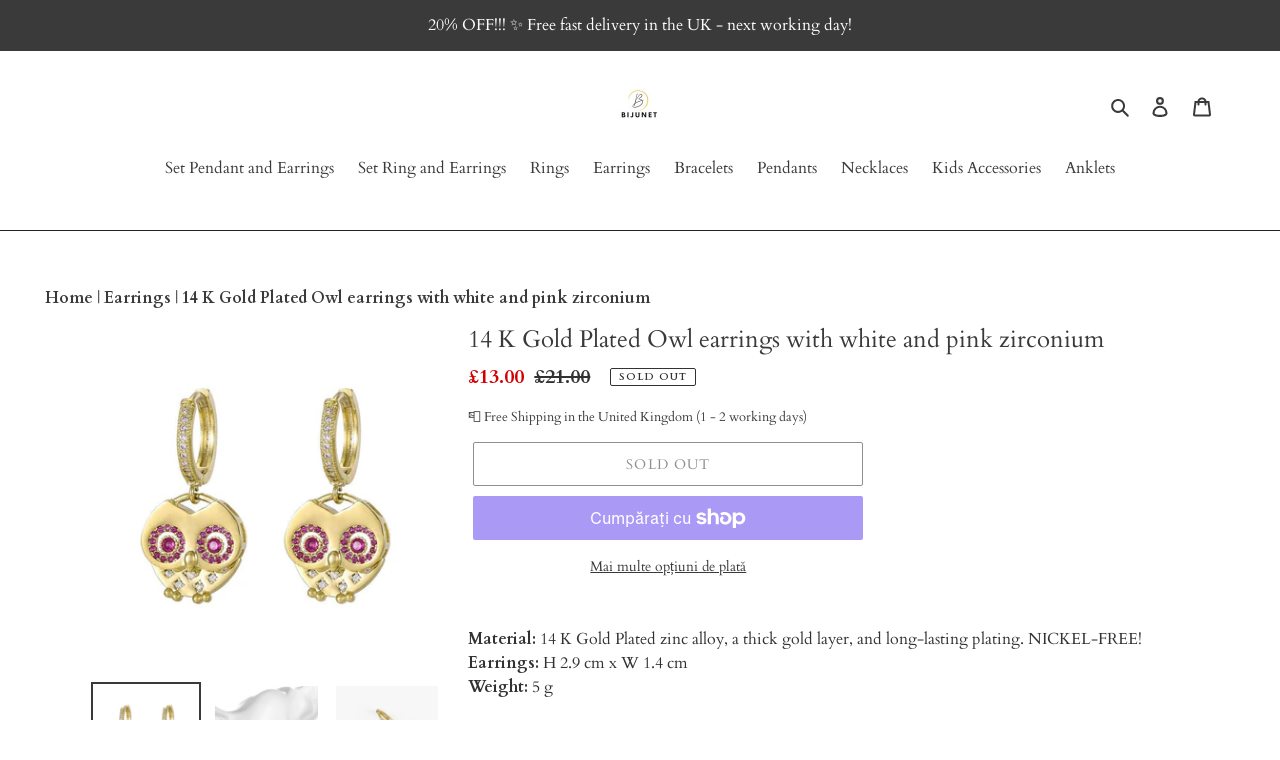

--- FILE ---
content_type: text/javascript
request_url: https://cdn.shopify.com/extensions/019bb13b-e701-7f34-b935-c9e8620fd922/tms-prod-148/assets/tms-translator.min.js
body_size: 30191
content:
(function(){"use strict";var Dt=document.createElement("style");Dt.textContent=`.goog-te-banner-frame,#google_translate_element,#goog-gt-tt,#goog-gt-{display:none!important}body{top:0!important}iframe.skiptranslate{display:none}div[class*=VIpgJd-],iframe[class*=VIpgJd-]{display:none!important}font[class*=VIpgJd-]{background-color:transparent;box-shadow:none}
/*$vite$:1*/`,document.head.appendChild(Dt);const K="hextom-tms-202502",_t="hextom-tms",ce=n=>n!==null&&typeof n<"u"?n.constructor:null,v=(n,e)=>!!(n&&e&&n instanceof e),le=n=>n===null||typeof n>"u",Lt=n=>ce(n)===Object,Mr=n=>ce(n)===Number&&!Number.isNaN(n),Te=n=>ce(n)===String,Br=n=>ce(n)===Boolean,vr=n=>ce(n)===Function,It=n=>Array.isArray(n),Fr=n=>v(n,WeakMap),Pt=n=>v(n,NodeList),$r=n=>typeof Element<"u"&&v(n,Element),jr=n=>!le(n)&&n.tagName==="IMG",Hr=n=>!le(n)&&(typeof Text<"u"&&ce(n)===Text||typeof Node<"u"&&n.nodeType===Node.TEXT_NODE),qr=n=>!le(n)&&typeof Node<"u"&&n.nodeType===Node.COMMENT_NODE,Gr=n=>n.tagName==="INPUT",Kr=n=>n.tagName==="TEXTAREA",zr=n=>v(n,Event),Vr=n=>v(n,KeyboardEvent),Wr=n=>v(n,window.TextTrackCue)||v(n,window.VTTCue),Jr=n=>v(n,TextTrack)||!le(n)&&Te(n.kind),Yr=n=>v(n,Promise),Ut=n=>le(n)||(Te(n)||It(n)||Pt(n))&&!n.length||Lt(n)&&!Object.keys(n).length,i={nullOrUndefined:le,object:Lt,number:Mr,string:Te,boolean:Br,function:vr,array:It,weakMap:Fr,nodeList:Pt,element:$r,imageElement:jr,textNode:Hr,commentNode:qr,inputNode:Gr,textareaNode:Kr,event:zr,keyboardEvent:Vr,cue:Wr,track:Jr,promise:Yr,url:n=>{if(v(n,window.URL))return!0;if(!Te(n))return!1;let e=n;(!n.startsWith("http://")||!n.startsWith("https://"))&&(e=`http://${n}`);try{return!Ut(new URL(e).hostname)}catch{return!1}},empty:Ut,zero:n=>Te(n)?parseInt(n,10)===0:n===0,regex:n=>v(n,RegExp)};function Xr(){return!1}class Se{constructor(e,t="[TMS Main]"){this.enabled=e,this.prefix=t}static noop=()=>{};get log(){return this.enabled?Function.prototype.bind.call(console.log,console,this.prefix):Se.noop}get warn(){return this.enabled?Function.prototype.bind.call(console.warn,console,this.prefix):Se.noop}get error(){return this.enabled?Function.prototype.bind.call(console.error,console,this.prefix):Se.noop}}function kt(n,e,t="[TMS Main]"){let r=window[e];return i.nullOrUndefined(r)&&(r=new Se(window.console&&n,t),window[e]=r),r}function w(){return kt(Xr(),"tmsMainLogger")}function Zr(){return kt(localStorage.getItem("hextomSupportShowMeLog")==="true","TMSSupportLogger","[TMS Support]")}class k{static getShopUrl(){const e=w(),t=window.Shopify?.shop;return i.nullOrUndefined(t)?(e.error("Expect window.Shopify.shop but got null"),""):t}static isBaseLanguage(e,t){return i.nullOrUndefined(e)||i.nullOrUndefined(t)?!1:e.toLowerCase()===t.toLowerCase()}static currentRegion(){return i.string(window.Shopify?.country)?window.Shopify.country:""}static currentCurrencyCode(){return i.string(window.Shopify?.currency?.active)?window.Shopify.currency.active:""}static currentCurrencyToShopBaseRate(){return i.string(window.Shopify?.currency?.rate)?window.Shopify.currency.rate:""}static currentLanguage(){return i.string(window.Shopify?.locale)?window.Shopify.locale:""}}function at(){return"https://tms.hextom.com"}const z={GET_DATA:`/tms_load_data?shop=${k.getShopUrl()}`};function Mt(n,e){return function(){return n.apply(e,arguments)}}const{toString:Qr}=Object.prototype,{getPrototypeOf:it}=Object,{iterator:Ue,toStringTag:Bt}=Symbol,ke=(n=>e=>{const t=Qr.call(e);return n[t]||(n[t]=t.slice(8,-1).toLowerCase())})(Object.create(null)),F=n=>(n=n.toLowerCase(),e=>ke(e)===n),Me=n=>e=>typeof e===n,{isArray:ue}=Array,de=Me("undefined");function Ee(n){return n!==null&&!de(n)&&n.constructor!==null&&!de(n.constructor)&&D(n.constructor.isBuffer)&&n.constructor.isBuffer(n)}const vt=F("ArrayBuffer");function en(n){let e;return typeof ArrayBuffer<"u"&&ArrayBuffer.isView?e=ArrayBuffer.isView(n):e=n&&n.buffer&&vt(n.buffer),e}const tn=Me("string"),D=Me("function"),Ft=Me("number"),be=n=>n!==null&&typeof n=="object",rn=n=>n===!0||n===!1,Be=n=>{if(ke(n)!=="object")return!1;const e=it(n);return(e===null||e===Object.prototype||Object.getPrototypeOf(e)===null)&&!(Bt in n)&&!(Ue in n)},nn=n=>{if(!be(n)||Ee(n))return!1;try{return Object.keys(n).length===0&&Object.getPrototypeOf(n)===Object.prototype}catch{return!1}},sn=F("Date"),on=F("File"),an=F("Blob"),cn=F("FileList"),ln=n=>be(n)&&D(n.pipe),un=n=>{let e;return n&&(typeof FormData=="function"&&n instanceof FormData||D(n.append)&&((e=ke(n))==="formdata"||e==="object"&&D(n.toString)&&n.toString()==="[object FormData]"))},dn=F("URLSearchParams"),[hn,fn,gn,mn]=["ReadableStream","Request","Response","Headers"].map(F),pn=n=>n.trim?n.trim():n.replace(/^[\s\uFEFF\xA0]+|[\s\uFEFF\xA0]+$/g,"");function Re(n,e,{allOwnKeys:t=!1}={}){if(n===null||typeof n>"u")return;let r,s;if(typeof n!="object"&&(n=[n]),ue(n))for(r=0,s=n.length;r<s;r++)e.call(null,n[r],r,n);else{if(Ee(n))return;const o=t?Object.getOwnPropertyNames(n):Object.keys(n),a=o.length;let l;for(r=0;r<a;r++)l=o[r],e.call(null,n[l],l,n)}}function $t(n,e){if(Ee(n))return null;e=e.toLowerCase();const t=Object.keys(n);let r=t.length,s;for(;r-- >0;)if(s=t[r],e===s.toLowerCase())return s;return null}const Z=typeof globalThis<"u"?globalThis:typeof self<"u"?self:typeof window<"u"?window:global,jt=n=>!de(n)&&n!==Z;function ct(){const{caseless:n,skipUndefined:e}=jt(this)&&this||{},t={},r=(s,o)=>{const a=n&&$t(t,o)||o;Be(t[a])&&Be(s)?t[a]=ct(t[a],s):Be(s)?t[a]=ct({},s):ue(s)?t[a]=s.slice():(!e||!de(s))&&(t[a]=s)};for(let s=0,o=arguments.length;s<o;s++)arguments[s]&&Re(arguments[s],r);return t}const yn=(n,e,t,{allOwnKeys:r}={})=>(Re(e,(s,o)=>{t&&D(s)?n[o]=Mt(s,t):n[o]=s},{allOwnKeys:r}),n),wn=n=>(n.charCodeAt(0)===65279&&(n=n.slice(1)),n),Tn=(n,e,t,r)=>{n.prototype=Object.create(e.prototype,r),n.prototype.constructor=n,Object.defineProperty(n,"super",{value:e.prototype}),t&&Object.assign(n.prototype,t)},Sn=(n,e,t,r)=>{let s,o,a;const l={};if(e=e||{},n==null)return e;do{for(s=Object.getOwnPropertyNames(n),o=s.length;o-- >0;)a=s[o],(!r||r(a,n,e))&&!l[a]&&(e[a]=n[a],l[a]=!0);n=t!==!1&&it(n)}while(n&&(!t||t(n,e))&&n!==Object.prototype);return e},En=(n,e,t)=>{n=String(n),(t===void 0||t>n.length)&&(t=n.length),t-=e.length;const r=n.indexOf(e,t);return r!==-1&&r===t},bn=n=>{if(!n)return null;if(ue(n))return n;let e=n.length;if(!Ft(e))return null;const t=new Array(e);for(;e-- >0;)t[e]=n[e];return t},Rn=(n=>e=>n&&e instanceof n)(typeof Uint8Array<"u"&&it(Uint8Array)),xn=(n,e)=>{const r=(n&&n[Ue]).call(n);let s;for(;(s=r.next())&&!s.done;){const o=s.value;e.call(n,o[0],o[1])}},Cn=(n,e)=>{let t;const r=[];for(;(t=n.exec(e))!==null;)r.push(t);return r},An=F("HTMLFormElement"),Nn=n=>n.toLowerCase().replace(/[-_\s]([a-z\d])(\w*)/g,function(t,r,s){return r.toUpperCase()+s}),Ht=(({hasOwnProperty:n})=>(e,t)=>n.call(e,t))(Object.prototype),On=F("RegExp"),qt=(n,e)=>{const t=Object.getOwnPropertyDescriptors(n),r={};Re(t,(s,o)=>{let a;(a=e(s,o,n))!==!1&&(r[o]=a||s)}),Object.defineProperties(n,r)},Dn=n=>{qt(n,(e,t)=>{if(D(n)&&["arguments","caller","callee"].indexOf(t)!==-1)return!1;const r=n[t];if(D(r)){if(e.enumerable=!1,"writable"in e){e.writable=!1;return}e.set||(e.set=()=>{throw Error("Can not rewrite read-only method '"+t+"'")})}})},_n=(n,e)=>{const t={},r=s=>{s.forEach(o=>{t[o]=!0})};return ue(n)?r(n):r(String(n).split(e)),t},Ln=()=>{},In=(n,e)=>n!=null&&Number.isFinite(n=+n)?n:e;function Pn(n){return!!(n&&D(n.append)&&n[Bt]==="FormData"&&n[Ue])}const Un=n=>{const e=new Array(10),t=(r,s)=>{if(be(r)){if(e.indexOf(r)>=0)return;if(Ee(r))return r;if(!("toJSON"in r)){e[s]=r;const o=ue(r)?[]:{};return Re(r,(a,l)=>{const h=t(a,s+1);!de(h)&&(o[l]=h)}),e[s]=void 0,o}}return r};return t(n,0)},kn=F("AsyncFunction"),Mn=n=>n&&(be(n)||D(n))&&D(n.then)&&D(n.catch),Gt=((n,e)=>n?setImmediate:e?((t,r)=>(Z.addEventListener("message",({source:s,data:o})=>{s===Z&&o===t&&r.length&&r.shift()()},!1),s=>{r.push(s),Z.postMessage(t,"*")}))(`axios@${Math.random()}`,[]):t=>setTimeout(t))(typeof setImmediate=="function",D(Z.postMessage)),Bn=typeof queueMicrotask<"u"?queueMicrotask.bind(Z):typeof process<"u"&&process.nextTick||Gt,c={isArray:ue,isArrayBuffer:vt,isBuffer:Ee,isFormData:un,isArrayBufferView:en,isString:tn,isNumber:Ft,isBoolean:rn,isObject:be,isPlainObject:Be,isEmptyObject:nn,isReadableStream:hn,isRequest:fn,isResponse:gn,isHeaders:mn,isUndefined:de,isDate:sn,isFile:on,isBlob:an,isRegExp:On,isFunction:D,isStream:ln,isURLSearchParams:dn,isTypedArray:Rn,isFileList:cn,forEach:Re,merge:ct,extend:yn,trim:pn,stripBOM:wn,inherits:Tn,toFlatObject:Sn,kindOf:ke,kindOfTest:F,endsWith:En,toArray:bn,forEachEntry:xn,matchAll:Cn,isHTMLForm:An,hasOwnProperty:Ht,hasOwnProp:Ht,reduceDescriptors:qt,freezeMethods:Dn,toObjectSet:_n,toCamelCase:Nn,noop:Ln,toFiniteNumber:In,findKey:$t,global:Z,isContextDefined:jt,isSpecCompliantForm:Pn,toJSONObject:Un,isAsyncFn:kn,isThenable:Mn,setImmediate:Gt,asap:Bn,isIterable:n=>n!=null&&D(n[Ue])};function y(n,e,t,r,s){Error.call(this),Error.captureStackTrace?Error.captureStackTrace(this,this.constructor):this.stack=new Error().stack,this.message=n,this.name="AxiosError",e&&(this.code=e),t&&(this.config=t),r&&(this.request=r),s&&(this.response=s,this.status=s.status?s.status:null)}c.inherits(y,Error,{toJSON:function(){return{message:this.message,name:this.name,description:this.description,number:this.number,fileName:this.fileName,lineNumber:this.lineNumber,columnNumber:this.columnNumber,stack:this.stack,config:c.toJSONObject(this.config),code:this.code,status:this.status}}});const Kt=y.prototype,zt={};["ERR_BAD_OPTION_VALUE","ERR_BAD_OPTION","ECONNABORTED","ETIMEDOUT","ERR_NETWORK","ERR_FR_TOO_MANY_REDIRECTS","ERR_DEPRECATED","ERR_BAD_RESPONSE","ERR_BAD_REQUEST","ERR_CANCELED","ERR_NOT_SUPPORT","ERR_INVALID_URL"].forEach(n=>{zt[n]={value:n}}),Object.defineProperties(y,zt),Object.defineProperty(Kt,"isAxiosError",{value:!0}),y.from=(n,e,t,r,s,o)=>{const a=Object.create(Kt);c.toFlatObject(n,a,function(d){return d!==Error.prototype},u=>u!=="isAxiosError");const l=n&&n.message?n.message:"Error",h=e==null&&n?n.code:e;return y.call(a,l,h,t,r,s),n&&a.cause==null&&Object.defineProperty(a,"cause",{value:n,configurable:!0}),a.name=n&&n.name||"Error",o&&Object.assign(a,o),a};const vn=null;function lt(n){return c.isPlainObject(n)||c.isArray(n)}function Vt(n){return c.endsWith(n,"[]")?n.slice(0,-2):n}function Wt(n,e,t){return n?n.concat(e).map(function(s,o){return s=Vt(s),!t&&o?"["+s+"]":s}).join(t?".":""):e}function Fn(n){return c.isArray(n)&&!n.some(lt)}const $n=c.toFlatObject(c,{},null,function(e){return/^is[A-Z]/.test(e)});function ve(n,e,t){if(!c.isObject(n))throw new TypeError("target must be an object");e=e||new FormData,t=c.toFlatObject(t,{metaTokens:!0,dots:!1,indexes:!1},!1,function(p,g){return!c.isUndefined(g[p])});const r=t.metaTokens,s=t.visitor||d,o=t.dots,a=t.indexes,h=(t.Blob||typeof Blob<"u"&&Blob)&&c.isSpecCompliantForm(e);if(!c.isFunction(s))throw new TypeError("visitor must be a function");function u(f){if(f===null)return"";if(c.isDate(f))return f.toISOString();if(c.isBoolean(f))return f.toString();if(!h&&c.isBlob(f))throw new y("Blob is not supported. Use a Buffer instead.");return c.isArrayBuffer(f)||c.isTypedArray(f)?h&&typeof Blob=="function"?new Blob([f]):Buffer.from(f):f}function d(f,p,g){let b=f;if(f&&!g&&typeof f=="object"){if(c.endsWith(p,"{}"))p=r?p:p.slice(0,-2),f=JSON.stringify(f);else if(c.isArray(f)&&Fn(f)||(c.isFileList(f)||c.endsWith(p,"[]"))&&(b=c.toArray(f)))return p=Vt(p),b.forEach(function(x,P){!(c.isUndefined(x)||x===null)&&e.append(a===!0?Wt([p],P,o):a===null?p:p+"[]",u(x))}),!1}return lt(f)?!0:(e.append(Wt(g,p,o),u(f)),!1)}const m=[],T=Object.assign($n,{defaultVisitor:d,convertValue:u,isVisitable:lt});function O(f,p){if(!c.isUndefined(f)){if(m.indexOf(f)!==-1)throw Error("Circular reference detected in "+p.join("."));m.push(f),c.forEach(f,function(b,M){(!(c.isUndefined(b)||b===null)&&s.call(e,b,c.isString(M)?M.trim():M,p,T))===!0&&O(b,p?p.concat(M):[M])}),m.pop()}}if(!c.isObject(n))throw new TypeError("data must be an object");return O(n),e}function Jt(n){const e={"!":"%21","'":"%27","(":"%28",")":"%29","~":"%7E","%20":"+","%00":"\0"};return encodeURIComponent(n).replace(/[!'()~]|%20|%00/g,function(r){return e[r]})}function ut(n,e){this._pairs=[],n&&ve(n,this,e)}const Yt=ut.prototype;Yt.append=function(e,t){this._pairs.push([e,t])},Yt.toString=function(e){const t=e?function(r){return e.call(this,r,Jt)}:Jt;return this._pairs.map(function(s){return t(s[0])+"="+t(s[1])},"").join("&")};function jn(n){return encodeURIComponent(n).replace(/%3A/gi,":").replace(/%24/g,"$").replace(/%2C/gi,",").replace(/%20/g,"+")}function Xt(n,e,t){if(!e)return n;const r=t&&t.encode||jn;c.isFunction(t)&&(t={serialize:t});const s=t&&t.serialize;let o;if(s?o=s(e,t):o=c.isURLSearchParams(e)?e.toString():new ut(e,t).toString(r),o){const a=n.indexOf("#");a!==-1&&(n=n.slice(0,a)),n+=(n.indexOf("?")===-1?"?":"&")+o}return n}class Zt{constructor(){this.handlers=[]}use(e,t,r){return this.handlers.push({fulfilled:e,rejected:t,synchronous:r?r.synchronous:!1,runWhen:r?r.runWhen:null}),this.handlers.length-1}eject(e){this.handlers[e]&&(this.handlers[e]=null)}clear(){this.handlers&&(this.handlers=[])}forEach(e){c.forEach(this.handlers,function(r){r!==null&&e(r)})}}const Qt={silentJSONParsing:!0,forcedJSONParsing:!0,clarifyTimeoutError:!1},Hn={isBrowser:!0,classes:{URLSearchParams:typeof URLSearchParams<"u"?URLSearchParams:ut,FormData:typeof FormData<"u"?FormData:null,Blob:typeof Blob<"u"?Blob:null},protocols:["http","https","file","blob","url","data"]},dt=typeof window<"u"&&typeof document<"u",ht=typeof navigator=="object"&&navigator||void 0,qn=dt&&(!ht||["ReactNative","NativeScript","NS"].indexOf(ht.product)<0),Gn=typeof WorkerGlobalScope<"u"&&self instanceof WorkerGlobalScope&&typeof self.importScripts=="function",Kn=dt&&window.location.href||"http://localhost",A={...Object.freeze(Object.defineProperty({__proto__:null,hasBrowserEnv:dt,hasStandardBrowserEnv:qn,hasStandardBrowserWebWorkerEnv:Gn,navigator:ht,origin:Kn},Symbol.toStringTag,{value:"Module"})),...Hn};function zn(n,e){return ve(n,new A.classes.URLSearchParams,{visitor:function(t,r,s,o){return A.isNode&&c.isBuffer(t)?(this.append(r,t.toString("base64")),!1):o.defaultVisitor.apply(this,arguments)},...e})}function Vn(n){return c.matchAll(/\w+|\[(\w*)]/g,n).map(e=>e[0]==="[]"?"":e[1]||e[0])}function Wn(n){const e={},t=Object.keys(n);let r;const s=t.length;let o;for(r=0;r<s;r++)o=t[r],e[o]=n[o];return e}function er(n){function e(t,r,s,o){let a=t[o++];if(a==="__proto__")return!0;const l=Number.isFinite(+a),h=o>=t.length;return a=!a&&c.isArray(s)?s.length:a,h?(c.hasOwnProp(s,a)?s[a]=[s[a],r]:s[a]=r,!l):((!s[a]||!c.isObject(s[a]))&&(s[a]=[]),e(t,r,s[a],o)&&c.isArray(s[a])&&(s[a]=Wn(s[a])),!l)}if(c.isFormData(n)&&c.isFunction(n.entries)){const t={};return c.forEachEntry(n,(r,s)=>{e(Vn(r),s,t,0)}),t}return null}function Jn(n,e,t){if(c.isString(n))try{return(e||JSON.parse)(n),c.trim(n)}catch(r){if(r.name!=="SyntaxError")throw r}return(t||JSON.stringify)(n)}const xe={transitional:Qt,adapter:["xhr","http","fetch"],transformRequest:[function(e,t){const r=t.getContentType()||"",s=r.indexOf("application/json")>-1,o=c.isObject(e);if(o&&c.isHTMLForm(e)&&(e=new FormData(e)),c.isFormData(e))return s?JSON.stringify(er(e)):e;if(c.isArrayBuffer(e)||c.isBuffer(e)||c.isStream(e)||c.isFile(e)||c.isBlob(e)||c.isReadableStream(e))return e;if(c.isArrayBufferView(e))return e.buffer;if(c.isURLSearchParams(e))return t.setContentType("application/x-www-form-urlencoded;charset=utf-8",!1),e.toString();let l;if(o){if(r.indexOf("application/x-www-form-urlencoded")>-1)return zn(e,this.formSerializer).toString();if((l=c.isFileList(e))||r.indexOf("multipart/form-data")>-1){const h=this.env&&this.env.FormData;return ve(l?{"files[]":e}:e,h&&new h,this.formSerializer)}}return o||s?(t.setContentType("application/json",!1),Jn(e)):e}],transformResponse:[function(e){const t=this.transitional||xe.transitional,r=t&&t.forcedJSONParsing,s=this.responseType==="json";if(c.isResponse(e)||c.isReadableStream(e))return e;if(e&&c.isString(e)&&(r&&!this.responseType||s)){const a=!(t&&t.silentJSONParsing)&&s;try{return JSON.parse(e,this.parseReviver)}catch(l){if(a)throw l.name==="SyntaxError"?y.from(l,y.ERR_BAD_RESPONSE,this,null,this.response):l}}return e}],timeout:0,xsrfCookieName:"XSRF-TOKEN",xsrfHeaderName:"X-XSRF-TOKEN",maxContentLength:-1,maxBodyLength:-1,env:{FormData:A.classes.FormData,Blob:A.classes.Blob},validateStatus:function(e){return e>=200&&e<300},headers:{common:{Accept:"application/json, text/plain, */*","Content-Type":void 0}}};c.forEach(["delete","get","head","post","put","patch"],n=>{xe.headers[n]={}});const Yn=c.toObjectSet(["age","authorization","content-length","content-type","etag","expires","from","host","if-modified-since","if-unmodified-since","last-modified","location","max-forwards","proxy-authorization","referer","retry-after","user-agent"]),Xn=n=>{const e={};let t,r,s;return n&&n.split(`
`).forEach(function(a){s=a.indexOf(":"),t=a.substring(0,s).trim().toLowerCase(),r=a.substring(s+1).trim(),!(!t||e[t]&&Yn[t])&&(t==="set-cookie"?e[t]?e[t].push(r):e[t]=[r]:e[t]=e[t]?e[t]+", "+r:r)}),e},tr=Symbol("internals");function Ce(n){return n&&String(n).trim().toLowerCase()}function Fe(n){return n===!1||n==null?n:c.isArray(n)?n.map(Fe):String(n)}function Zn(n){const e=Object.create(null),t=/([^\s,;=]+)\s*(?:=\s*([^,;]+))?/g;let r;for(;r=t.exec(n);)e[r[1]]=r[2];return e}const Qn=n=>/^[-_a-zA-Z0-9^`|~,!#$%&'*+.]+$/.test(n.trim());function ft(n,e,t,r,s){if(c.isFunction(r))return r.call(this,e,t);if(s&&(e=t),!!c.isString(e)){if(c.isString(r))return e.indexOf(r)!==-1;if(c.isRegExp(r))return r.test(e)}}function es(n){return n.trim().toLowerCase().replace(/([a-z\d])(\w*)/g,(e,t,r)=>t.toUpperCase()+r)}function ts(n,e){const t=c.toCamelCase(" "+e);["get","set","has"].forEach(r=>{Object.defineProperty(n,r+t,{value:function(s,o,a){return this[r].call(this,e,s,o,a)},configurable:!0})})}let _=class{constructor(e){e&&this.set(e)}set(e,t,r){const s=this;function o(l,h,u){const d=Ce(h);if(!d)throw new Error("header name must be a non-empty string");const m=c.findKey(s,d);(!m||s[m]===void 0||u===!0||u===void 0&&s[m]!==!1)&&(s[m||h]=Fe(l))}const a=(l,h)=>c.forEach(l,(u,d)=>o(u,d,h));if(c.isPlainObject(e)||e instanceof this.constructor)a(e,t);else if(c.isString(e)&&(e=e.trim())&&!Qn(e))a(Xn(e),t);else if(c.isObject(e)&&c.isIterable(e)){let l={},h,u;for(const d of e){if(!c.isArray(d))throw TypeError("Object iterator must return a key-value pair");l[u=d[0]]=(h=l[u])?c.isArray(h)?[...h,d[1]]:[h,d[1]]:d[1]}a(l,t)}else e!=null&&o(t,e,r);return this}get(e,t){if(e=Ce(e),e){const r=c.findKey(this,e);if(r){const s=this[r];if(!t)return s;if(t===!0)return Zn(s);if(c.isFunction(t))return t.call(this,s,r);if(c.isRegExp(t))return t.exec(s);throw new TypeError("parser must be boolean|regexp|function")}}}has(e,t){if(e=Ce(e),e){const r=c.findKey(this,e);return!!(r&&this[r]!==void 0&&(!t||ft(this,this[r],r,t)))}return!1}delete(e,t){const r=this;let s=!1;function o(a){if(a=Ce(a),a){const l=c.findKey(r,a);l&&(!t||ft(r,r[l],l,t))&&(delete r[l],s=!0)}}return c.isArray(e)?e.forEach(o):o(e),s}clear(e){const t=Object.keys(this);let r=t.length,s=!1;for(;r--;){const o=t[r];(!e||ft(this,this[o],o,e,!0))&&(delete this[o],s=!0)}return s}normalize(e){const t=this,r={};return c.forEach(this,(s,o)=>{const a=c.findKey(r,o);if(a){t[a]=Fe(s),delete t[o];return}const l=e?es(o):String(o).trim();l!==o&&delete t[o],t[l]=Fe(s),r[l]=!0}),this}concat(...e){return this.constructor.concat(this,...e)}toJSON(e){const t=Object.create(null);return c.forEach(this,(r,s)=>{r!=null&&r!==!1&&(t[s]=e&&c.isArray(r)?r.join(", "):r)}),t}[Symbol.iterator](){return Object.entries(this.toJSON())[Symbol.iterator]()}toString(){return Object.entries(this.toJSON()).map(([e,t])=>e+": "+t).join(`
`)}getSetCookie(){return this.get("set-cookie")||[]}get[Symbol.toStringTag](){return"AxiosHeaders"}static from(e){return e instanceof this?e:new this(e)}static concat(e,...t){const r=new this(e);return t.forEach(s=>r.set(s)),r}static accessor(e){const r=(this[tr]=this[tr]={accessors:{}}).accessors,s=this.prototype;function o(a){const l=Ce(a);r[l]||(ts(s,a),r[l]=!0)}return c.isArray(e)?e.forEach(o):o(e),this}};_.accessor(["Content-Type","Content-Length","Accept","Accept-Encoding","User-Agent","Authorization"]),c.reduceDescriptors(_.prototype,({value:n},e)=>{let t=e[0].toUpperCase()+e.slice(1);return{get:()=>n,set(r){this[t]=r}}}),c.freezeMethods(_);function gt(n,e){const t=this||xe,r=e||t,s=_.from(r.headers);let o=r.data;return c.forEach(n,function(l){o=l.call(t,o,s.normalize(),e?e.status:void 0)}),s.normalize(),o}function rr(n){return!!(n&&n.__CANCEL__)}function he(n,e,t){y.call(this,n??"canceled",y.ERR_CANCELED,e,t),this.name="CanceledError"}c.inherits(he,y,{__CANCEL__:!0});function nr(n,e,t){const r=t.config.validateStatus;!t.status||!r||r(t.status)?n(t):e(new y("Request failed with status code "+t.status,[y.ERR_BAD_REQUEST,y.ERR_BAD_RESPONSE][Math.floor(t.status/100)-4],t.config,t.request,t))}function rs(n){const e=/^([-+\w]{1,25})(:?\/\/|:)/.exec(n);return e&&e[1]||""}function ns(n,e){n=n||10;const t=new Array(n),r=new Array(n);let s=0,o=0,a;return e=e!==void 0?e:1e3,function(h){const u=Date.now(),d=r[o];a||(a=u),t[s]=h,r[s]=u;let m=o,T=0;for(;m!==s;)T+=t[m++],m=m%n;if(s=(s+1)%n,s===o&&(o=(o+1)%n),u-a<e)return;const O=d&&u-d;return O?Math.round(T*1e3/O):void 0}}function ss(n,e){let t=0,r=1e3/e,s,o;const a=(u,d=Date.now())=>{t=d,s=null,o&&(clearTimeout(o),o=null),n(...u)};return[(...u)=>{const d=Date.now(),m=d-t;m>=r?a(u,d):(s=u,o||(o=setTimeout(()=>{o=null,a(s)},r-m)))},()=>s&&a(s)]}const $e=(n,e,t=3)=>{let r=0;const s=ns(50,250);return ss(o=>{const a=o.loaded,l=o.lengthComputable?o.total:void 0,h=a-r,u=s(h),d=a<=l;r=a;const m={loaded:a,total:l,progress:l?a/l:void 0,bytes:h,rate:u||void 0,estimated:u&&l&&d?(l-a)/u:void 0,event:o,lengthComputable:l!=null,[e?"download":"upload"]:!0};n(m)},t)},sr=(n,e)=>{const t=n!=null;return[r=>e[0]({lengthComputable:t,total:n,loaded:r}),e[1]]},or=n=>(...e)=>c.asap(()=>n(...e)),os=A.hasStandardBrowserEnv?((n,e)=>t=>(t=new URL(t,A.origin),n.protocol===t.protocol&&n.host===t.host&&(e||n.port===t.port)))(new URL(A.origin),A.navigator&&/(msie|trident)/i.test(A.navigator.userAgent)):()=>!0,as=A.hasStandardBrowserEnv?{write(n,e,t,r,s,o){const a=[n+"="+encodeURIComponent(e)];c.isNumber(t)&&a.push("expires="+new Date(t).toGMTString()),c.isString(r)&&a.push("path="+r),c.isString(s)&&a.push("domain="+s),o===!0&&a.push("secure"),document.cookie=a.join("; ")},read(n){const e=document.cookie.match(new RegExp("(^|;\\s*)("+n+")=([^;]*)"));return e?decodeURIComponent(e[3]):null},remove(n){this.write(n,"",Date.now()-864e5)}}:{write(){},read(){return null},remove(){}};function is(n){return/^([a-z][a-z\d+\-.]*:)?\/\//i.test(n)}function cs(n,e){return e?n.replace(/\/?\/$/,"")+"/"+e.replace(/^\/+/,""):n}function ar(n,e,t){let r=!is(e);return n&&(r||t==!1)?cs(n,e):e}const ir=n=>n instanceof _?{...n}:n;function Q(n,e){e=e||{};const t={};function r(u,d,m,T){return c.isPlainObject(u)&&c.isPlainObject(d)?c.merge.call({caseless:T},u,d):c.isPlainObject(d)?c.merge({},d):c.isArray(d)?d.slice():d}function s(u,d,m,T){if(c.isUndefined(d)){if(!c.isUndefined(u))return r(void 0,u,m,T)}else return r(u,d,m,T)}function o(u,d){if(!c.isUndefined(d))return r(void 0,d)}function a(u,d){if(c.isUndefined(d)){if(!c.isUndefined(u))return r(void 0,u)}else return r(void 0,d)}function l(u,d,m){if(m in e)return r(u,d);if(m in n)return r(void 0,u)}const h={url:o,method:o,data:o,baseURL:a,transformRequest:a,transformResponse:a,paramsSerializer:a,timeout:a,timeoutMessage:a,withCredentials:a,withXSRFToken:a,adapter:a,responseType:a,xsrfCookieName:a,xsrfHeaderName:a,onUploadProgress:a,onDownloadProgress:a,decompress:a,maxContentLength:a,maxBodyLength:a,beforeRedirect:a,transport:a,httpAgent:a,httpsAgent:a,cancelToken:a,socketPath:a,responseEncoding:a,validateStatus:l,headers:(u,d,m)=>s(ir(u),ir(d),m,!0)};return c.forEach(Object.keys({...n,...e}),function(d){const m=h[d]||s,T=m(n[d],e[d],d);c.isUndefined(T)&&m!==l||(t[d]=T)}),t}const cr=n=>{const e=Q({},n);let{data:t,withXSRFToken:r,xsrfHeaderName:s,xsrfCookieName:o,headers:a,auth:l}=e;if(e.headers=a=_.from(a),e.url=Xt(ar(e.baseURL,e.url,e.allowAbsoluteUrls),n.params,n.paramsSerializer),l&&a.set("Authorization","Basic "+btoa((l.username||"")+":"+(l.password?unescape(encodeURIComponent(l.password)):""))),c.isFormData(t)){if(A.hasStandardBrowserEnv||A.hasStandardBrowserWebWorkerEnv)a.setContentType(void 0);else if(c.isFunction(t.getHeaders)){const h=t.getHeaders(),u=["content-type","content-length"];Object.entries(h).forEach(([d,m])=>{u.includes(d.toLowerCase())&&a.set(d,m)})}}if(A.hasStandardBrowserEnv&&(r&&c.isFunction(r)&&(r=r(e)),r||r!==!1&&os(e.url))){const h=s&&o&&as.read(o);h&&a.set(s,h)}return e},ls=typeof XMLHttpRequest<"u"&&function(n){return new Promise(function(t,r){const s=cr(n);let o=s.data;const a=_.from(s.headers).normalize();let{responseType:l,onUploadProgress:h,onDownloadProgress:u}=s,d,m,T,O,f;function p(){O&&O(),f&&f(),s.cancelToken&&s.cancelToken.unsubscribe(d),s.signal&&s.signal.removeEventListener("abort",d)}let g=new XMLHttpRequest;g.open(s.method.toUpperCase(),s.url,!0),g.timeout=s.timeout;function b(){if(!g)return;const x=_.from("getAllResponseHeaders"in g&&g.getAllResponseHeaders()),j={data:!l||l==="text"||l==="json"?g.responseText:g.response,status:g.status,statusText:g.statusText,headers:x,config:n,request:g};nr(function(B){t(B),p()},function(B){r(B),p()},j),g=null}"onloadend"in g?g.onloadend=b:g.onreadystatechange=function(){!g||g.readyState!==4||g.status===0&&!(g.responseURL&&g.responseURL.indexOf("file:")===0)||setTimeout(b)},g.onabort=function(){g&&(r(new y("Request aborted",y.ECONNABORTED,n,g)),g=null)},g.onerror=function(P){const j=P&&P.message?P.message:"Network Error",ae=new y(j,y.ERR_NETWORK,n,g);ae.event=P||null,r(ae),g=null},g.ontimeout=function(){let P=s.timeout?"timeout of "+s.timeout+"ms exceeded":"timeout exceeded";const j=s.transitional||Qt;s.timeoutErrorMessage&&(P=s.timeoutErrorMessage),r(new y(P,j.clarifyTimeoutError?y.ETIMEDOUT:y.ECONNABORTED,n,g)),g=null},o===void 0&&a.setContentType(null),"setRequestHeader"in g&&c.forEach(a.toJSON(),function(P,j){g.setRequestHeader(j,P)}),c.isUndefined(s.withCredentials)||(g.withCredentials=!!s.withCredentials),l&&l!=="json"&&(g.responseType=s.responseType),u&&([T,f]=$e(u,!0),g.addEventListener("progress",T)),h&&g.upload&&([m,O]=$e(h),g.upload.addEventListener("progress",m),g.upload.addEventListener("loadend",O)),(s.cancelToken||s.signal)&&(d=x=>{g&&(r(!x||x.type?new he(null,n,g):x),g.abort(),g=null)},s.cancelToken&&s.cancelToken.subscribe(d),s.signal&&(s.signal.aborted?d():s.signal.addEventListener("abort",d)));const M=rs(s.url);if(M&&A.protocols.indexOf(M)===-1){r(new y("Unsupported protocol "+M+":",y.ERR_BAD_REQUEST,n));return}g.send(o||null)})},us=(n,e)=>{const{length:t}=n=n?n.filter(Boolean):[];if(e||t){let r=new AbortController,s;const o=function(u){if(!s){s=!0,l();const d=u instanceof Error?u:this.reason;r.abort(d instanceof y?d:new he(d instanceof Error?d.message:d))}};let a=e&&setTimeout(()=>{a=null,o(new y(`timeout ${e} of ms exceeded`,y.ETIMEDOUT))},e);const l=()=>{n&&(a&&clearTimeout(a),a=null,n.forEach(u=>{u.unsubscribe?u.unsubscribe(o):u.removeEventListener("abort",o)}),n=null)};n.forEach(u=>u.addEventListener("abort",o));const{signal:h}=r;return h.unsubscribe=()=>c.asap(l),h}},ds=function*(n,e){let t=n.byteLength;if(t<e){yield n;return}let r=0,s;for(;r<t;)s=r+e,yield n.slice(r,s),r=s},hs=async function*(n,e){for await(const t of fs(n))yield*ds(t,e)},fs=async function*(n){if(n[Symbol.asyncIterator]){yield*n;return}const e=n.getReader();try{for(;;){const{done:t,value:r}=await e.read();if(t)break;yield r}}finally{await e.cancel()}},lr=(n,e,t,r)=>{const s=hs(n,e);let o=0,a,l=h=>{a||(a=!0,r&&r(h))};return new ReadableStream({async pull(h){try{const{done:u,value:d}=await s.next();if(u){l(),h.close();return}let m=d.byteLength;if(t){let T=o+=m;t(T)}h.enqueue(new Uint8Array(d))}catch(u){throw l(u),u}},cancel(h){return l(h),s.return()}},{highWaterMark:2})},ur=64*1024,{isFunction:je}=c,gs=(({Request:n,Response:e})=>({Request:n,Response:e}))(c.global),{ReadableStream:dr,TextEncoder:hr}=c.global,fr=(n,...e)=>{try{return!!n(...e)}catch{return!1}},ms=n=>{n=c.merge.call({skipUndefined:!0},gs,n);const{fetch:e,Request:t,Response:r}=n,s=e?je(e):typeof fetch=="function",o=je(t),a=je(r);if(!s)return!1;const l=s&&je(dr),h=s&&(typeof hr=="function"?(f=>p=>f.encode(p))(new hr):async f=>new Uint8Array(await new t(f).arrayBuffer())),u=o&&l&&fr(()=>{let f=!1;const p=new t(A.origin,{body:new dr,method:"POST",get duplex(){return f=!0,"half"}}).headers.has("Content-Type");return f&&!p}),d=a&&l&&fr(()=>c.isReadableStream(new r("").body)),m={stream:d&&(f=>f.body)};s&&["text","arrayBuffer","blob","formData","stream"].forEach(f=>{!m[f]&&(m[f]=(p,g)=>{let b=p&&p[f];if(b)return b.call(p);throw new y(`Response type '${f}' is not supported`,y.ERR_NOT_SUPPORT,g)})});const T=async f=>{if(f==null)return 0;if(c.isBlob(f))return f.size;if(c.isSpecCompliantForm(f))return(await new t(A.origin,{method:"POST",body:f}).arrayBuffer()).byteLength;if(c.isArrayBufferView(f)||c.isArrayBuffer(f))return f.byteLength;if(c.isURLSearchParams(f)&&(f=f+""),c.isString(f))return(await h(f)).byteLength},O=async(f,p)=>{const g=c.toFiniteNumber(f.getContentLength());return g??T(p)};return async f=>{let{url:p,method:g,data:b,signal:M,cancelToken:x,timeout:P,onDownloadProgress:j,onUploadProgress:ae,responseType:B,headers:Nt,withCredentials:nt="same-origin",fetchOptions:Dr}=cr(f),_r=e||fetch;B=B?(B+"").toLowerCase():"text";let st=us([M,x&&x.toAbortSignal()],P),Pe=null;const ie=st&&st.unsubscribe&&(()=>{st.unsubscribe()});let Lr;try{if(ae&&u&&g!=="get"&&g!=="head"&&(Lr=await O(Nt,b))!==0){let X=new t(p,{method:"POST",body:b,duplex:"half"}),we;if(c.isFormData(b)&&(we=X.headers.get("content-type"))&&Nt.setContentType(we),X.body){const[Ot,ot]=sr(Lr,$e(or(ae)));b=lr(X.body,ur,Ot,ot)}}c.isString(nt)||(nt=nt?"include":"omit");const q=o&&"credentials"in t.prototype,Ir={...Dr,signal:st,method:g.toUpperCase(),headers:Nt.normalize().toJSON(),body:b,duplex:"half",credentials:q?nt:void 0};Pe=o&&new t(p,Ir);let Y=await(o?_r(Pe,Dr):_r(p,Ir));const Pr=d&&(B==="stream"||B==="response");if(d&&(j||Pr&&ie)){const X={};["status","statusText","headers"].forEach(Ur=>{X[Ur]=Y[Ur]});const we=c.toFiniteNumber(Y.headers.get("content-length")),[Ot,ot]=j&&sr(we,$e(or(j),!0))||[];Y=new r(lr(Y.body,ur,Ot,()=>{ot&&ot(),ie&&ie()}),X)}B=B||"text";let wo=await m[c.findKey(m,B)||"text"](Y,f);return!Pr&&ie&&ie(),await new Promise((X,we)=>{nr(X,we,{data:wo,headers:_.from(Y.headers),status:Y.status,statusText:Y.statusText,config:f,request:Pe})})}catch(q){throw ie&&ie(),q&&q.name==="TypeError"&&/Load failed|fetch/i.test(q.message)?Object.assign(new y("Network Error",y.ERR_NETWORK,f,Pe),{cause:q.cause||q}):y.from(q,q&&q.code,f,Pe)}}},ps=new Map,gr=n=>{let e=n?n.env:{};const{fetch:t,Request:r,Response:s}=e,o=[r,s,t];let a=o.length,l=a,h,u,d=ps;for(;l--;)h=o[l],u=d.get(h),u===void 0&&d.set(h,u=l?new Map:ms(e)),d=u;return u};gr();const mt={http:vn,xhr:ls,fetch:{get:gr}};c.forEach(mt,(n,e)=>{if(n){try{Object.defineProperty(n,"name",{value:e})}catch{}Object.defineProperty(n,"adapterName",{value:e})}});const mr=n=>`- ${n}`,ys=n=>c.isFunction(n)||n===null||n===!1,pr={getAdapter:(n,e)=>{n=c.isArray(n)?n:[n];const{length:t}=n;let r,s;const o={};for(let a=0;a<t;a++){r=n[a];let l;if(s=r,!ys(r)&&(s=mt[(l=String(r)).toLowerCase()],s===void 0))throw new y(`Unknown adapter '${l}'`);if(s&&(c.isFunction(s)||(s=s.get(e))))break;o[l||"#"+a]=s}if(!s){const a=Object.entries(o).map(([h,u])=>`adapter ${h} `+(u===!1?"is not supported by the environment":"is not available in the build"));let l=t?a.length>1?`since :
`+a.map(mr).join(`
`):" "+mr(a[0]):"as no adapter specified";throw new y("There is no suitable adapter to dispatch the request "+l,"ERR_NOT_SUPPORT")}return s},adapters:mt};function pt(n){if(n.cancelToken&&n.cancelToken.throwIfRequested(),n.signal&&n.signal.aborted)throw new he(null,n)}function yr(n){return pt(n),n.headers=_.from(n.headers),n.data=gt.call(n,n.transformRequest),["post","put","patch"].indexOf(n.method)!==-1&&n.headers.setContentType("application/x-www-form-urlencoded",!1),pr.getAdapter(n.adapter||xe.adapter,n)(n).then(function(r){return pt(n),r.data=gt.call(n,n.transformResponse,r),r.headers=_.from(r.headers),r},function(r){return rr(r)||(pt(n),r&&r.response&&(r.response.data=gt.call(n,n.transformResponse,r.response),r.response.headers=_.from(r.response.headers))),Promise.reject(r)})}const wr="1.12.2",He={};["object","boolean","number","function","string","symbol"].forEach((n,e)=>{He[n]=function(r){return typeof r===n||"a"+(e<1?"n ":" ")+n}});const Tr={};He.transitional=function(e,t,r){function s(o,a){return"[Axios v"+wr+"] Transitional option '"+o+"'"+a+(r?". "+r:"")}return(o,a,l)=>{if(e===!1)throw new y(s(a," has been removed"+(t?" in "+t:"")),y.ERR_DEPRECATED);return t&&!Tr[a]&&(Tr[a]=!0,console.warn(s(a," has been deprecated since v"+t+" and will be removed in the near future"))),e?e(o,a,l):!0}},He.spelling=function(e){return(t,r)=>(console.warn(`${r} is likely a misspelling of ${e}`),!0)};function ws(n,e,t){if(typeof n!="object")throw new y("options must be an object",y.ERR_BAD_OPTION_VALUE);const r=Object.keys(n);let s=r.length;for(;s-- >0;){const o=r[s],a=e[o];if(a){const l=n[o],h=l===void 0||a(l,o,n);if(h!==!0)throw new y("option "+o+" must be "+h,y.ERR_BAD_OPTION_VALUE);continue}if(t!==!0)throw new y("Unknown option "+o,y.ERR_BAD_OPTION)}}const qe={assertOptions:ws,validators:He},H=qe.validators;let ee=class{constructor(e){this.defaults=e||{},this.interceptors={request:new Zt,response:new Zt}}async request(e,t){try{return await this._request(e,t)}catch(r){if(r instanceof Error){let s={};Error.captureStackTrace?Error.captureStackTrace(s):s=new Error;const o=s.stack?s.stack.replace(/^.+\n/,""):"";try{r.stack?o&&!String(r.stack).endsWith(o.replace(/^.+\n.+\n/,""))&&(r.stack+=`
`+o):r.stack=o}catch{}}throw r}}_request(e,t){typeof e=="string"?(t=t||{},t.url=e):t=e||{},t=Q(this.defaults,t);const{transitional:r,paramsSerializer:s,headers:o}=t;r!==void 0&&qe.assertOptions(r,{silentJSONParsing:H.transitional(H.boolean),forcedJSONParsing:H.transitional(H.boolean),clarifyTimeoutError:H.transitional(H.boolean)},!1),s!=null&&(c.isFunction(s)?t.paramsSerializer={serialize:s}:qe.assertOptions(s,{encode:H.function,serialize:H.function},!0)),t.allowAbsoluteUrls!==void 0||(this.defaults.allowAbsoluteUrls!==void 0?t.allowAbsoluteUrls=this.defaults.allowAbsoluteUrls:t.allowAbsoluteUrls=!0),qe.assertOptions(t,{baseUrl:H.spelling("baseURL"),withXsrfToken:H.spelling("withXSRFToken")},!0),t.method=(t.method||this.defaults.method||"get").toLowerCase();let a=o&&c.merge(o.common,o[t.method]);o&&c.forEach(["delete","get","head","post","put","patch","common"],f=>{delete o[f]}),t.headers=_.concat(a,o);const l=[];let h=!0;this.interceptors.request.forEach(function(p){typeof p.runWhen=="function"&&p.runWhen(t)===!1||(h=h&&p.synchronous,l.unshift(p.fulfilled,p.rejected))});const u=[];this.interceptors.response.forEach(function(p){u.push(p.fulfilled,p.rejected)});let d,m=0,T;if(!h){const f=[yr.bind(this),void 0];for(f.unshift(...l),f.push(...u),T=f.length,d=Promise.resolve(t);m<T;)d=d.then(f[m++],f[m++]);return d}T=l.length;let O=t;for(;m<T;){const f=l[m++],p=l[m++];try{O=f(O)}catch(g){p.call(this,g);break}}try{d=yr.call(this,O)}catch(f){return Promise.reject(f)}for(m=0,T=u.length;m<T;)d=d.then(u[m++],u[m++]);return d}getUri(e){e=Q(this.defaults,e);const t=ar(e.baseURL,e.url,e.allowAbsoluteUrls);return Xt(t,e.params,e.paramsSerializer)}};c.forEach(["delete","get","head","options"],function(e){ee.prototype[e]=function(t,r){return this.request(Q(r||{},{method:e,url:t,data:(r||{}).data}))}}),c.forEach(["post","put","patch"],function(e){function t(r){return function(o,a,l){return this.request(Q(l||{},{method:e,headers:r?{"Content-Type":"multipart/form-data"}:{},url:o,data:a}))}}ee.prototype[e]=t(),ee.prototype[e+"Form"]=t(!0)});let Ts=class kr{constructor(e){if(typeof e!="function")throw new TypeError("executor must be a function.");let t;this.promise=new Promise(function(o){t=o});const r=this;this.promise.then(s=>{if(!r._listeners)return;let o=r._listeners.length;for(;o-- >0;)r._listeners[o](s);r._listeners=null}),this.promise.then=s=>{let o;const a=new Promise(l=>{r.subscribe(l),o=l}).then(s);return a.cancel=function(){r.unsubscribe(o)},a},e(function(o,a,l){r.reason||(r.reason=new he(o,a,l),t(r.reason))})}throwIfRequested(){if(this.reason)throw this.reason}subscribe(e){if(this.reason){e(this.reason);return}this._listeners?this._listeners.push(e):this._listeners=[e]}unsubscribe(e){if(!this._listeners)return;const t=this._listeners.indexOf(e);t!==-1&&this._listeners.splice(t,1)}toAbortSignal(){const e=new AbortController,t=r=>{e.abort(r)};return this.subscribe(t),e.signal.unsubscribe=()=>this.unsubscribe(t),e.signal}static source(){let e;return{token:new kr(function(s){e=s}),cancel:e}}};function Ss(n){return function(t){return n.apply(null,t)}}function Es(n){return c.isObject(n)&&n.isAxiosError===!0}const yt={Continue:100,SwitchingProtocols:101,Processing:102,EarlyHints:103,Ok:200,Created:201,Accepted:202,NonAuthoritativeInformation:203,NoContent:204,ResetContent:205,PartialContent:206,MultiStatus:207,AlreadyReported:208,ImUsed:226,MultipleChoices:300,MovedPermanently:301,Found:302,SeeOther:303,NotModified:304,UseProxy:305,Unused:306,TemporaryRedirect:307,PermanentRedirect:308,BadRequest:400,Unauthorized:401,PaymentRequired:402,Forbidden:403,NotFound:404,MethodNotAllowed:405,NotAcceptable:406,ProxyAuthenticationRequired:407,RequestTimeout:408,Conflict:409,Gone:410,LengthRequired:411,PreconditionFailed:412,PayloadTooLarge:413,UriTooLong:414,UnsupportedMediaType:415,RangeNotSatisfiable:416,ExpectationFailed:417,ImATeapot:418,MisdirectedRequest:421,UnprocessableEntity:422,Locked:423,FailedDependency:424,TooEarly:425,UpgradeRequired:426,PreconditionRequired:428,TooManyRequests:429,RequestHeaderFieldsTooLarge:431,UnavailableForLegalReasons:451,InternalServerError:500,NotImplemented:501,BadGateway:502,ServiceUnavailable:503,GatewayTimeout:504,HttpVersionNotSupported:505,VariantAlsoNegotiates:506,InsufficientStorage:507,LoopDetected:508,NotExtended:510,NetworkAuthenticationRequired:511};Object.entries(yt).forEach(([n,e])=>{yt[e]=n});function Sr(n){const e=new ee(n),t=Mt(ee.prototype.request,e);return c.extend(t,ee.prototype,e,{allOwnKeys:!0}),c.extend(t,e,null,{allOwnKeys:!0}),t.create=function(s){return Sr(Q(n,s))},t}const E=Sr(xe);E.Axios=ee,E.CanceledError=he,E.CancelToken=Ts,E.isCancel=rr,E.VERSION=wr,E.toFormData=ve,E.AxiosError=y,E.Cancel=E.CanceledError,E.all=function(e){return Promise.all(e)},E.spread=Ss,E.isAxiosError=Es,E.mergeConfig=Q,E.AxiosHeaders=_,E.formToJSON=n=>er(c.isHTMLForm(n)?new FormData(n):n),E.getAdapter=pr.getAdapter,E.HttpStatusCode=yt,E.default=E;const{Axios:Oo,AxiosError:Do,CanceledError:_o,isCancel:Lo,CancelToken:Io,VERSION:Po,all:Uo,Cancel:ko,isAxiosError:Mo,spread:Bo,toFormData:vo,AxiosHeaders:Fo,HttpStatusCode:$o,formToJSON:jo,getAdapter:Ho,mergeConfig:qo}=E,bs=w(),wt=E.create({baseURL:at(),timeout:3e4});wt.interceptors.response.use(n=>n.data,n=>(bs.error(n),Promise.reject(n)));class Ge{static deep(e,...t){return t.length&&t.forEach(r=>{if(i.object(e)&&i.object(r))for(const s in r)s==="__proto__"||s==="constructor"||s==="prototype"||(i.object(r[s])?((!e[s]||!i.object(e[s]))&&(e[s]={}),Ge.deep(e[s],r[s])):e[s]=r[s])}),e}}class Ke{constructor(e){this.logger=w(),this.key=e}static get supported(){const e=w();try{if(!("sessionStorage"in window))return e.error("sessionStorage not in window"),!1;const t="___test";return window.sessionStorage.setItem(t,t),window.sessionStorage.removeItem(t),!0}catch{return e.error("sessionStorage not supported"),!1}}get(e){if(!Ke.supported)return null;const t=window.sessionStorage.getItem(this.key);if(i.empty(t))return null;const r=JSON.parse(t);return i.string(e)&&e.length?r[e]:r}set(e){if(!Ke.supported||!i.object(e))return;let t=this.get();i.empty(t)&&(t={}),t=Ge.deep(t,e),t.updated_on=Date.now(),window.sessionStorage.setItem(this.key,JSON.stringify(t))}getUpdatedOn(){const e=this.get();return e?e.updated_on:null}isExpired(){return!1}invalidate(){window.sessionStorage.removeItem(this.key),this.logger.log("[Session Storage] invalidate")}}class te{constructor(e="appDB",t="defaultStore",r="main"){this.logger=w(),this.dbName=e,this.storeName=t,this.key=r,this.db=null}static get supported(){const e=w();try{return"indexedDB"in window?!0:(e.error("IndexedDB not supported"),!1)}catch(t){return e.error("IndexedDB not supported",t),!1}}async#e(){return new Promise((e,t)=>{if(this.db)return e(this.db);const r=window.indexedDB.open(this.dbName,1);r.onupgradeneeded=s=>{const o=s.target;if(!o){t(new Error("No event target in onupgradeneeded"));return}const a=o.result;a.objectStoreNames.contains(this.storeName)||a.createObjectStore(this.storeName)},r.onsuccess=s=>{const o=s.target;if(!o){t(new Error("No event target in onsuccess"));return}this.db=o.result,e(this.db)},r.onerror=s=>{const o=s.target;this.logger.error("IndexedDB open error",o?o.error:"Unknown error"),t(o?o.error:new Error("Unknown error"))}})}async get(e){if(!te.supported)return null;try{const t=await this.#e();return new Promise((r,s)=>{const l=t.transaction(this.storeName,"readonly").objectStore(this.storeName).get(this.key);l.onsuccess=h=>{const u=h.target,d=u&&u.result?u.result:{};r(e!=null&&i.string(e)&&e.length?d[e]:d)},l.onerror=h=>{const u=h.target;this.logger.error("IndexedDB get error",u?u.error:"Unknown error"),s(null)}})}catch{return null}}async set(e){if(!(!te.supported||!i.object(e)))try{const t=await this.#e(),r=await this.get()||{},s=Ge.deep({},r,e);return s.updated_on=Date.now(),new Promise((o,a)=>{const u=t.transaction(this.storeName,"readwrite").objectStore(this.storeName).put(s,this.key);u.onsuccess=()=>o(),u.onerror=d=>{const m=d.target;this.logger.error("IndexedDB set error",m?m.error:"Unknown error"),a()}})}catch(t){this.logger.error("IndexedDB operation failed",t)}}async getUpdatedOn(){return(await this.get())?.updated_on||null}isExpired(){return!1}async invalidate(){if(te.supported)try{const e=await this.#e();return new Promise((t,r)=>{const a=e.transaction(this.storeName,"readwrite").objectStore(this.storeName).delete(this.key);a.onsuccess=()=>{this.logger.log("[IndexedDB Storage] invalidate"),t()},a.onerror=l=>{const h=l.target;this.logger.error("IndexedDB invalidate error",h?h.error:"Unknown error"),r()}})}catch(e){this.logger.error("IndexedDB invalidation failed",e)}}}const Tt={GET:"get",POST:"post"},Rs=1024*1024;class L{constructor({localSource:e,remoteSource:t}){this.logger=w(),this.localSource=e,this.remoteSource=t,t?.cache?.storageKey&&this.initCache(t)}initCache(e){this.dataPath=e.dataPath,this.storageCache=new Ke(e.cache.storageKey),e.cache.dbName?this.indexedDBCache=new te(e.cache.dbName,e.cache.storageKey,e.cache.dataKey):this.indexedDBCache=null,this.cacheDataKey=e.cache.dataKey}async invalidateCache(){this.storageCache&&this.storageCache.invalidate(),this.indexedDBCache&&await this.indexedDBCache.invalidate()}async read(){if(this.localSource){const t=this.fetchFromWindow();if(!i.empty(t))return this.logger.log("Data fetched from local source",this.localSource),t}const e=await this.isWithinReloadBuffer();if(L.isPageReload()&&!e&&await this.invalidateCache(),this.shouldUseCache()){const t=await this.getCachedData();if(!i.empty(t))return this.logger.log("Data fetched from cache",this.cacheDataKey),L.getNestedValue(t,this.dataPath)}if(this.remoteSource?.endpoint){const t=await this.fetchFromServer();if(!i.empty(t)){this.logger.log("Data fetched from remote source",this.remoteSource);try{await this.cacheData(t)}catch(r){this.logger.error("Caching failed but proceeding with data:",r.message)}return L.getNestedValue(t,this.dataPath)}}return this.logger.warn("No data found from any source"),{}}static isPageReload(){const e=w();e.log("Checking page reload...");try{return window.performance&&window.performance.getEntriesByType?window.performance.getEntriesByType("navigation").some(r=>r?.type==="reload"):!1}catch(t){return e.error("Error checking page reload:",t),!1}}async isWithinReloadBuffer(){if(!this.storageCache)return!0;const t=this.storageCache.get(`${this.cacheDataKey}_location`);let r=null;return t==="indexeddb"&&this.indexedDBCache?r=await this.indexedDBCache.getUpdatedOn():r=this.storageCache.getUpdatedOn(),r?Date.now()-r<=1e3:!1}shouldUseCache(){return this.storageCache?!this.storageCache.isExpired():!1}async getCachedData(){if(this.storageCache){const e=this.storageCache.get(this.cacheDataKey);if(!i.empty(e))return e}if(this.indexedDBCache&&te.supported){const e=await this.indexedDBCache.get(this.cacheDataKey);if(!i.empty(e))return e}return{}}getDataSize(e){try{const t=JSON.stringify(e);return new Blob([t]).size}catch(t){return this.logger.error("Error calculating data size",t),0}}async cacheData(e){const t=this.getDataSize(e);if(this.logger.log(`Data size: ${t} bytes`),!this.storageCache||!this.cacheDataKey){this.logger.error("SessionStorage is not available for caching.");return}if(t<=Rs){this.storageCache.set({[this.cacheDataKey]:e}),this.logger.log(`Data cached in SessionStorage: ${this.getCacheKey()}`);return}if(!this.indexedDBCache)throw new Error("IndexedDB cache not configured - dbName is required for large data caching.");if(!te.supported)throw new Error("IndexedDB is not supported in this browser.");try{await this.indexedDBCache.set({[this.cacheDataKey]:e}),this.logger.log(`Large data cached in IndexedDB: ${this.getCacheKey()}`),this.storageCache.set({[`${this.cacheDataKey}_location`]:"indexeddb",[`${this.cacheDataKey}_size`]:t})}catch(r){this.logger.error("IndexedDB cache failed:",r)}}fetchFromWindow(){if(!this.localSource||typeof this.localSource!="string")return{};try{const e=window[this.localSource];return i.empty(e)?{}:e}catch(e){return this.logger.error("Error accessing window property:",e),{}}}async fetchFromServer(){if(!this.remoteSource?.endpoint)return{};try{const{endpoint:e,callType:t=Tt.POST,body:r={}}=this.remoteSource;if(t===Tt.GET)return await wt.get(e);if(t===Tt.POST)return await wt.post(e,r);throw new Error(`Unsupported call type: ${t}`)}catch(e){return this.logger.error(`Error fetching data from server: ${e.message}`),{}}}getCacheKey(){return this.storageCache?this.cacheDataKey:""}static getNestedValue(e,t){return t?t.split(".").reduce((r,s)=>r&&typeof r=="object"&&s in r?r[s]:void 0,e):e}}class re{static wait(e=300){return new Promise(t=>{window.setTimeout(t,e)})}static async waitForReady(e,t=100,r=50){let s=e();if(s)return!0;for(let o=0;o<r&&!s;o+=1)await re.wait(t),s=e();return s}}const St="tmsSelector",V={LANGUAGE:"al",REGION:"ar",CURRENCY:"ac",SELECTOR_TYPE:"ast"},ze={LANGUAGE:"language-selector",REGION:"region-selector",REGION_AND_LANGUAGE:"region-language-selector"};class xs{constructor(){this.logger=w(),this.client=null}async language(){const e=await this.apiClient();if(i.empty(e[V.LANGUAGE]))return this.logger.error("Language is not available in TMS Selector API"),"";const t=e[V.LANGUAGE];return t()}async region(){const e=await this.apiClient();if(i.empty(e[V.REGION]))return this.logger.error("Region is not available in TMS Selector API"),"";const t=e[V.REGION];return t()}async currency(){const e=await this.apiClient();if(i.empty(e[V.CURRENCY]))return this.logger.error("Currency is not available in TMS Selector API"),"";const t=e[V.CURRENCY];return t()}async selectorType(){const e=await this.apiClient();if(i.empty(e[V.SELECTOR_TYPE]))return this.logger.error("Selector type is not available in TMS Selector API"),"";const t=e[V.SELECTOR_TYPE];return t()}async apiClient(){return i.empty(this.client)?(await re.waitForReady(()=>!i.empty(window[St])),i.empty(window[St])?(this.logger.error("TMS Selector API is not available"),{}):(this.client=window[St],this.client)):this.client}}class Cs{constructor(){this.logger=w(),this.apiClient=new xs,this.isTMSSelectorActive=null}async init(){await this.#e()}async#e(){this.isTMSSelectorActive===null&&(this.isTMSSelectorActive=await this.#t())}#t(){return new L({localSource:"tmsSelectorEnabledData",remoteSource:{endpoint:z.GET_DATA,body:{shop_data:!0},dataPath:"selector_enabled",cache:{storageKey:K,dataKey:"shop_data"}}}).read()}async language(){if(await this.#e(),!this.isTMSSelectorActive)return this.logger.log("TMS Selector is inactive. Read language from Shopify"),k.currentLanguage();this.logger.log("TMS Selector is active. Read language from API");const e=await this.apiClient.language();return i.empty(e)?(this.logger.warn("TMS Selector API returned empty language. Read language from Shopify"),k.currentLanguage()):e}async region(){if(await this.#e(),!this.isTMSSelectorActive)return this.logger.log("TMS Selector is inactive. Read region from Shopify"),k.currentRegion();this.logger.log("TMS Selector is active. Read region from API");const e=this.apiClient.region();return i.empty(e)?(this.logger.warn("TMS Selector API returned empty region. Read region from Shopify"),k.currentRegion()):e}async currency(){if(await this.#e(),!this.isTMSSelectorActive)return this.logger.log("TMS Selector is inactive. Read currency from Shopify"),k.currentCurrencyCode();this.logger.log("TMS Selector is active. Read currency from API");const e=this.apiClient.currency();return i.empty(e)?(this.logger.warn("TMS Selector API returned empty currency. Read currency from Shopify"),k.currentCurrencyCode()):e}async selectorType(){if(await this.#e(),!this.isTMSSelectorActive)return this.logger.log("TMS Selector is inactive. Read empty string."),"";this.logger.log("TMS Selector is active. Read selector type from API");const e=this.apiClient.selectorType();return i.empty(e)?(this.logger.warn("TMS Selector API returned empty selector type"),""):e}}const Ve="tms-translator";class As{constructor(){this.logger=w(),this.#e()}#e(){window[Ve]=window[Ve]||{isLoaded:!1}}get isSingleton(){return this.isLoaded?(this.logger.log("Not singleton."),!1):(this.isLoaded=!0,this.logger.log("This is singleton."),!0)}set isLoaded(e){window[Ve].isLoaded=e}get isLoaded(){return window[Ve].isLoaded}}class S{static getClosestElement(e,t){try{return e.closest(t)}catch{return null}}static createElement(e,t={},r=""){const s=document.createElement(e);return i.object(t)&&S.setAttributes(s,t),i.string(r)&&(s.innerHTML=r),s}static setAttributes(e,t){!i.element(e)||i.empty(t)||Object.entries(t).filter(([,r])=>!i.nullOrUndefined(r)).forEach(([r,s])=>e.setAttribute(r,s))}static toggleClass(e,t,r){if(i.empty(t))return!1;if(i.nodeList(e))return Array.from(e).map(s=>S.toggleClass(s,t,r));if(i.element(e)){let s="toggle";return typeof r<"u"&&(s=r?"add":"remove"),e.classList[s](t),e.classList.contains(t)}return!1}static hasClass(e,t){return i.element(e)&&e.classList.contains(t)}static hasClosestElement(e,t){return i.textNode(e)?!i.nullOrUndefined(S.getClosestElement(e.parentNode,t)):i.element(e)?!i.nullOrUndefined(S.getClosestElement(e,t)):!1}static async createScript(e){if(i.empty(e))return!1;let t=!1;const r=S.createElement("script",{src:e});return r.onload=()=>{t=!0},document.body.appendChild(r),await re.waitForReady(()=>t),t}static decodeScriptTags(e){return i.string(e)?e.replace(/&lt;(\/?)script(\s+[^&>]+)?&gt;/gi,(t,r,s)=>`<${r}script${s||""}>`):e}static decodeHTMLEntities(e){if(!i.string(e))return e;const t=document.createElement("textarea");return t.innerHTML=e,t.value}static hasOnlyOneTextChildNode(e){return e.childNodes.length===1?i.textNode(e.childNodes[0]):!1}}class Et{static async getRateData(){return i.empty(window.Currency?.rates)?Et.getRateDataByInsertingScript():window.Currency.rates}static async getRateDataByInsertingScript(){const e=w(),t="https://cdn.shopify.com/s/javascripts/currencies.js";try{return await S.createScript(t)?i.empty(window.Currency?.rates)?(e.error("Shopify currency script loaded but window.Currency.rates is empty"),{}):window.Currency.rates:(e.error("Failed to load Shopify currency script"),{})}catch(r){return e.error(r),{}}}}const U={COMMA_SEPARATOR:"amount",COMMA_SEPARATOR_NO_DECIMALS:"amount_no_decimals",DOT_SEPARATOR:"amount_with_comma_separator",DOT_SEPARATOR_NO_DECIMALS:"amount_no_decimals_with_comma_separator",APOSTROPHE_SEPARATOR:"amount_with_apostrophe_separator"},fe={BEFORE:"before",AFTER:"after"},Ae={ROUND_UP:"round_up",ROUND_DOWN:"round_down",ROUND_TO_NEAREST:"round_nearest",NO_ROUNDING:"no"},Ne={SYMBOL_ONLY:"symbol_only",CODE_ONLY:"code_only",SYMBOL_AND_CODE:"symbol_and_code"};class Oe{constructor(e,t){this.logger=w();const r=Oe.shouldReadActiveRegion(e,t);this.shouldReadActiveRegion=r,this.dataByRegion=e,this.dataByCurrency=r?{}:Oe.createDataByCurrencyCode(e),this.selectorType=t.selectorType,this.activeRegion=t.activeRegion,this.activeCurrency=t.activeCurrency}get usePlatformRegionCurrency(){const e=this.currencyItemData?.shopify_markets;if(i.nullOrUndefined(e))return this.logger.error("[CurrencyDataClient] usePlatformRegionCurrency: No shopify payment found"),!1;const t=this.currencyItemData?.is_tms_managed;return i.nullOrUndefined(t)?e:e&&!t}get isOnBaseCurrency(){return i.nullOrUndefined(this.currencyItemData?.primary)?(this.logger.error("[CurrencyDataClient] isOnBaseCurrency: No primary found"),!1):this.currencyItemData?.primary}get baseCurrencyFormat(){const e=Object.keys(this.dataByRegion).find(t=>this.dataByRegion[t]?.primary);return e?this.dataByRegion[e]?.currency_format:(this.logger.error("[CurrencyDataClient] baseCurrencyFormat: No base region found"),U.COMMA_SEPARATOR)}async rate(){return this.shouldUseManualRates?(this.logger.log("[CurrencyDataClient] rate: Use manual rate"),this.manualRate):this.reversedRateInShopify(this.currencyItemData?.currency_code)}async fromRate(e){if(this.shouldUseManualRates){const t=this.currencyItemData?.manual_exchange_rate_base_currency;return i.empty(t)||t==="USD"?this.reversedRateInShopify(e):Number.parseFloat(k.currentCurrencyToShopBaseRate())}return this.reversedRateInShopify(e)}async reversedRateInShopify(e){const t=await this.rateInShopify(e);return Oe.reverseRate(t)}get shouldUseManualRates(){const e=this.currencyItemData?.manual_exchange_rate;return i.nullOrUndefined(e)?(this.logger.error("[CurrencyDataClient] shouldUseManualRates: No manual exchange rate found"),!1):e>0}async rateInShopify(e){const r=(await Et.getRateData())?.[e];return i.empty(r)?(this.logger.warn(`[CurrencyDataClient] rateInShopify: No rate found in Shopify script for currency ${e}. Use 1.00`),1):(this.logger.log(`[CurrencyDataClient] rateInShopify: Shopify rate for currency ${e} is ${r}`),r)}static reverseRate(e){return 1/e}get manualRate(){const e=this.currencyItemData?.manual_exchange_rate;return i.nullOrUndefined(e)?(this.logger.error("[CurrencyDataClient] manualRate: No manual exchange rate found. Default to 1.00"),1):e}get roundingRule(){const e=this.currencyItemData?.rounding_rule;return i.nullOrUndefined(e)?(this.logger.error("[CurrencyDataClient] roundingRule: No rounding rule found. Default to NO_ROUNDING"),Ae.NO_ROUNDING):e}get roundingDecimal(){const e=this.currencyItemData?.rounding_decimal;return i.nullOrUndefined(e)?(this.logger.error("[CurrencyDataClient] roundingDecimal: No rounding decimal found. Default to 0"),"0"):e}get formatType(){const e=this.currencyItemData?.currency_format;return i.nullOrUndefined(e)?(this.logger.error("[CurrencyDataClient] formatType: No format type found. Default to COMMA_SEPARATOR"),U.COMMA_SEPARATOR):e}get symbolPlacement(){const e=this.currencyItemData?.symbol_placement;return i.nullOrUndefined(e)?(this.logger.error("[CurrencyDataClient] symbolPlacement: No symbol placement found. Default to BEFORE"),fe.BEFORE):e}get symbol(){const e=this.currencyItemData?.currency_symbol;return i.nullOrUndefined(e)?(this.logger.error("[CurrencyDataClient] symbol: No symbol found. Default to an empty string"),""):e}get code(){const e=this.currencyItemData?.currency_code;return i.nullOrUndefined(e)?(this.logger.error("[CurrencyDataClient] code: No code found. Default to an empty string"),""):e}get showTrailingZeros(){return i.nullOrUndefined(this.currencyItemData?.display_trailing_zeros)?!1:this.currencyItemData?.display_trailing_zeros}get displayType(){return i.nullOrUndefined(this.currencyItemData?.currency_display_format)?Ne.SYMBOL_AND_CODE:this.currencyItemData?.currency_display_format}codeByRegion(e){const t=this.dataByRegion?.[e]?.currency_code;return i.nullOrUndefined(t)?(this.logger.error(`[CurrencyDataClient] codeByRegion: No code found for region ${e}. Default to an empty string`),""):t}get currencyItemData(){return this.shouldReadActiveRegion?this.dataByRegion?.[this.activeRegion]:this.dataByCurrency?.[this.activeCurrency]}static shouldReadActiveRegion(e,t){return[ze.REGION,ze.LANGUAGE,ze.REGION_AND_LANGUAGE].includes(t.selectorType)?!0:e?.[t.activeRegion]?.currency_code===t.activeCurrency}static createDataByCurrencyCode(e){const t={};for(const r of Object.keys(e)){const s=e[r];t[s.currency_code]=s}return t}}const bt=-1,ne={key:"htPriceConverted",value:"true",fromKey:"htPriceConvertedFrom",toKey:"htPriceConvertedTo"},Ns={onPageRegion:"",activeRegion:"",onPageCurrency:"",watchDynamicContent:!0},Os={formatType:U.COMMA_SEPARATOR,symbolPlacement:fe.BEFORE,symbol:"$",displayType:Ne.SYMBOL_AND_CODE};class R{constructor(e={}){this.logger=w(),this.config={...Os,...e}}format(e){return this.formatWithCurrencyDisplay(this.insertThousandsSeparator(e))}insertThousandsSeparator(e){switch(this.config.formatType){case U.COMMA_SEPARATOR:return R.formatCommaSeparator(e);case U.COMMA_SEPARATOR_NO_DECIMALS:return R.formatCommaSeparatorNoDecimals(e);case U.DOT_SEPARATOR:return R.formatDotSeparator(e);case U.DOT_SEPARATOR_NO_DECIMALS:return R.formatDotSeparatorNoDecimals(e);case U.APOSTROPHE_SEPARATOR:return R.formatApostropheSeparator(e);default:return this.logger.error(`Unknown format type: ${this.config.formatType}`),e}}formatWithCurrencyDisplay(e){const t=this.config.symbol===this.config.code;switch(this.config.displayType){case Ne.SYMBOL_ONLY:return this.config.symbolPlacement===fe.BEFORE?`${this.config.symbol}${e}`:this.config.symbolPlacement===fe.AFTER?`${e}${this.config.symbol}`:(this.logger.error(`Unknown symbol placement: ${this.config.symbolPlacement}`),e);case Ne.CODE_ONLY:return`${e} ${this.config.code}`;case Ne.SYMBOL_AND_CODE:return this.config.symbolPlacement===fe.BEFORE?t?`${this.config.symbol} ${e}`:`${this.config.symbol}${e} ${this.config.code}`:this.config.symbolPlacement===fe.AFTER?t?`${e} ${this.config.symbol}`:`${e}${this.config.symbol} ${this.config.code}`:(this.logger.error(`Unknown symbol placement: ${this.config.symbolPlacement}`),e);default:return this.logger.error(`Unknown display type: ${this.config.displayType}`),e}}static formatCommaSeparator(e){return R.insertSeparator(e,",")}static formatCommaSeparatorNoDecimals(e){return R.insertSeparator(R.roundUp(e),",")}static formatDotSeparator(e){return R.insertDotSeparator(R.replaceDecimalDotToComma(e))}static insertDotSeparator(e){return R.insertSeparator(e,".")}static replaceDecimalDotToComma(e){return e.replace(".",",")}static formatDotSeparatorNoDecimals(e){return R.insertDotSeparator(R.roundUp(e))}static formatApostropheSeparator(e){return R.insertSeparator(e,"'")}static roundUp(e){let t=e;return R.hasDecimal(t)&&(t=`${Number.parseInt(R.removeDecimal(t),10)+1}`),t}static removeDecimal(e){return e.split(".")[0]}static hasDecimal(e){return e.includes(".")}static insertSeparator(e,t=","){return e.replace(/\B(?=(\d{3})+(?!\d))/g,t)}}class We{constructor(e){this.logger=w(),this.config=e}round(e){const t=Number.parseFloat(e.toFixed(2));switch(this.config.rule){case Ae.NO_ROUNDING:return`${t}`;case Ae.ROUND_UP:return this.roundUp(t);case Ae.ROUND_DOWN:return this.roundDown(t);case Ae.ROUND_TO_NEAREST:return this.roundToNearest(t);default:throw new Error(`Unknown rounding type: ${this.config.rule}`)}}roundUp(e){return e<=0?`${e}`:`${e}`.endsWith(`.${this.config.decimal}`)?`${e}`:We.isDecimalLower(e,this.config.decimal)?`${Math.floor(e)}.${this.config.decimal}`:`${Math.ceil(e)}.${this.config.decimal}`}roundDown(e){return e<1?`${e}`:e===1&&["0","00"].includes(this.config.decimal)?`${e}.${this.config.decimal}`:`${e}`.endsWith(`.${this.config.decimal}`)?`${e}`:We.isDecimalLower(e,this.config.decimal)?`${Math.floor(e)-1}.${this.config.decimal}`:`${Math.floor(e)}.${this.config.decimal}`}static isDecimalLower(e,t){return e%1*100<Number.parseInt(t,10)}roundToNearest(e){if(e<=0)return`${e}`;const t=this.roundDown(e),r=this.roundUp(e),s=e-Number.parseFloat(t),o=Number.parseFloat(r)-e;return t===`${e}`?r:s<o?t:r}}class W{static filter(e){return Array.from(e).filter(t=>W.isValid(t))}static isValid(e){return this.isInBlackListNodeType(e)?!1:!this.isSpecialHandlingNode(e)}static isInBlackListNodeType(e){return W.isHTMLStructureNode(e)||W.isStyleNode(e)||W.isScriptNode(e)?!0:W.isSVGNode(e)}static isStyleNode(e){return e.nodeName==="STYLE"}static isScriptNode(e){return e.nodeName==="SCRIPT"}static isSVGNode(e){if(e instanceof SVGElement)return!0;if(i.textNode(e))return!1;const t=S.getClosestElement(e,"svg");return!i.nullOrUndefined(t)}static isIframe(e){return e.nodeName==="IFRAME"}static isHTMLStructureNode(e){return["HTML","HEAD","BODY"].includes(e.nodeName)}static isSpecialHandlingNode(e){return["INPUT"].includes(e.nodeName)}static hasChildNodes(e){return e.hasChildNodes()}}class ge{static watch(e,t=document.body){ge.observeNode(t,r=>{r.forEach(s=>{W.filter(s.addedNodes).forEach(o=>{e(o)}),s.type==="characterData"&&e(s.target.parentElement),this.isImageSrcUpdate(s)&&e(s.target)})})}static isImageSrcUpdate(e){return e.type==="attributes"&&i.imageElement(e.target)}static observeNode(e,t){if(i.nullOrUndefined(e))return;const r=a=>{i.function(t)&&t(a)},s=new MutationObserver(r),o={attributes:!0,characterData:!0,childList:!0,subtree:!0};s.observe(e,o)}}const Ds="ht-money",_s="htmoney",Ls=[".price",".price__current",".price__was",".price-item",".totals__total-value",".compare-at-price","text-component[data-cart-subtotal]",'.cart-items__details[headers="productInformation"] > div > span:nth-child(2)',".cart-items__price text-component",".cart__original-total-value",".cart__discount-value"],Is=[".ht-tms-selector",".ht-tms--float",".goog-te-banner-frame","#google_translate_element","#goog-gt-tt","#goog-gt-","iframe.skiptranslate",'div[class*="VIpgJd-"]','font[class*="VIpgJd-"]'],Ps=[".rapi-bundles__bar-price",".rapi-bundles__bar-full-price",".lb-upsell-money-2.money",".smi-price__sale",".smi-sale-price","smi-cart-drawer-items ._price-final","smi-cart-drawer-items ._quantity-price__final","smi-cart-drawer-items ._total__value",".boost-sd__format-currency",'[class*="mamProductItemCard_productPrice"] span'];class N{static watchDynamicElements(e){ge.watch(t=>{N.isValidScope(t)&&i.function(e)&&window.setTimeout(()=>{e(t)},0)})}static elements(e){const t=N.thirdPartyElements(e),r=N.tmsElements(e);return i.empty(r)?[...N.defaultElements(e),...t]:[...r,...t]}static tmsElements(e){const t=[`.${Ds}`,`[${_s}]`];return N.findElements(e,t)}static defaultElements(e){return[...N.findElements(e,Ls)].filter(N.isPriceContent)}static thirdPartyElements(e){return[...N.findElements(e,Ps)]}static isPriceContent(e){return!i.element(e)&&!i.textNode(e)||i.element(e)&&N.hasComplexStructure(e)?!1:N.isSimplePrice(e.textContent)}static hasComplexStructure(e){return e.children.length>0}static isSimplePrice(e){if(i.nullOrUndefined(e))return!1;const t=/(?:[A-Z]{3}|\$)?\d+(?:\.\d{1,2})?/,r=e.trim();return t.test(r)&&r.split(/\s+/).length<=3}static findElements(e,t){if(i.empty(t))return[];if(i.nullOrUndefined(e))return[];const r=s=>t.some(o=>s.matches(o));if(i.element(e)&&r(e))return[e];if(i.textNode(e)){const s=e.parentElement;return s&&r(s)?[s]:[]}return e.querySelectorAll(t.join(","))}static isValidScope(e){if(!i.element(e)&&!i.textNode(e))return!1;const t=i.textNode(e)?e.parentElement:e;return i.element(t)?!Is.some(s=>{const o=t.closest(s);return!i.nullOrUndefined(o)}):!1}}class Er{priceElements(e){throw new Error("Method not implemented")}elementContent(e){throw new Error("Method not implemented")}setPrice(e,t){throw new Error("Method not implemented")}markConverted(e,t,r){throw new Error("Method not implemented")}markConvertedToElement(e,t,r){e.dataset[ne.key]=ne.value,e.dataset[ne.fromKey]=t,e.dataset[ne.toKey]=r}isConverted(e){throw new Error("Method not implemented")}}class Us extends Er{priceElements(e){return[...N.elements(e)]}elementContent(e){return e.innerHTML}setPrice(e,t){e.innerHTML=t}markConverted(e,t,r){i.element(e)&&this.markConvertedToElement(e,t,r)}isConverted(e){return e.dataset[ne.key]===ne.value}}class ks extends Er{priceElements(e){if(i.nullOrUndefined(e?.parentElement))return[];const t=N.elements(e?.parentElement);return i.empty(t)?[]:[e]}elementContent(e){return e.textContent??""}setPrice(e,t){e.textContent=t}markConverted(e,t,r){if(!i.textNode(e))return;const s=e.parentElement;s&&this.markConvertedToElement(s,t,r)}isConverted(e){return e.parentElement?.dataset[ne.toKey]===e.textContent}}class Ms{static findAllRoots(e){const t=[];e instanceof Element&&e.shadowRoot&&t.push(e.shadowRoot);const r=document.createTreeWalker(e,NodeFilter.SHOW_ELEMENT,o=>o.shadowRoot?NodeFilter.FILTER_ACCEPT:NodeFilter.FILTER_SKIP);let s;for(;s=r.nextNode();)t.push(s.shadowRoot);return t}}class C{constructor(e,t){this.logger=w(),this.supportLogger=Zr(),this.dataClient=e,this.config={...Ns,...t},this.roundingStrategy=new We({rule:e.roundingRule,decimal:e.roundingDecimal}),this.formatter=new R({formatType:e.formatType,symbolPlacement:e.symbolPlacement,symbol:e.symbol,code:e.code,displayType:e.displayType}),this.#e()}#e(){this.runOnPage(),this.runInShadowRoots(),this.config.watchDynamicContent&&N.watchDynamicElements(e=>{this.runOnPage(e),this.runInShadowRoots(e)})}runOnPage(e=document.body){this.run(e).then(()=>{this.logger.log("Price converter completed in dynamic content",e)})}runInShadowRoots(e=document.body){const t=Ms.findAllRoots(e);for(const r of t)this.run(r).then(()=>{this.logger.log("Price converter completed in shadow roots")})}async run(e=document.body){const t=C.createHandler(e),r=t.priceElements(e).filter(h=>{const u=this.getPrice(t.elementContent(h));return C.isValidPrice(u)}).filter(h=>!t.isConverted(h)),s=r.map(h=>this.getPrice(t.elementContent(h))),o=await this.dataClient.fromRate(this.config.onPageCurrency),a=await this.dataClient.rate();this.logger.log(`Converting... 

       - On-page format: ${this.dataClient.baseCurrencyFormat}

       - ${this.config.onPageCurrency} → ${this.dataClient.shouldUseManualRates?this.dataClient.currencyItemData.manual_exchange_rate_base_currency:"USD"} (${o}) → ${this.dataClient.currencyItemData.currency_code} (${a})`);const l=this.convertPrices(s,o,a);if(r.length!==l.length)throw new Error("Number of valid elements is not equal to number of formatted prices");r.forEach((h,u)=>{t.setPrice(h,l[u]),t.markConverted(h,`${s[u]}`,l[u]),this.supportLogger.log(`Converted price ${s[u]} → ${l[u]} in `,h)})}static createHandler(e){return i.textNode(e)?new ks:new Us}static isValidPrice(e){return!i.number(e)||e===0?!1:e!==bt}convertPrices(e,t,r){return e.map(s=>C.calculate(s,t,r)).map(this.roundPrice.bind(this)).map(this.optionalKeepEndingZeros.bind(this)).map(this.formatPrice.bind(this))}getPrice(e){if(i.empty(e))return bt;const t=C.trimSrOnlyContent(e);switch(this.dataClient.baseCurrencyFormat){case U.COMMA_SEPARATOR:case U.COMMA_SEPARATOR_NO_DECIMALS:return C.parseCommaSeparator(t);case U.DOT_SEPARATOR:case U.DOT_SEPARATOR_NO_DECIMALS:return C.parseDotSeparator(t);case U.APOSTROPHE_SEPARATOR:return C.parseApostropheSeparator(t);default:return this.logger.error(`Unknown format type: ${this.dataClient.baseCurrencyFormat}`),bt}}static trimSrOnlyContent(e){const t=document.createElement("div");t.innerHTML=e;const r=t.querySelectorAll(".sr-only");for(const s of r)s.remove();return t.innerHTML}static parseCommaSeparator(e){const t=["Rs","р","Dhs","m","FBu","B","S","Gs","Sh.So"];let r=C.stripHtml(e);r=C.cleanPriceString(r);for(const s of t){const o=new RegExp(`${s}\\.\\s?|,`,"g");r=r.replace(o,"")}return r=r.replace(/[^0-9.-]+/g,""),Number.parseFloat(r)}static parseDotSeparator(e){let t=C.stripHtml(e);return t=C.cleanPriceString(t),t=t.replace(/[^0-9,-]+/g,""),Number.parseFloat(t.replace(",","."))}static parseApostropheSeparator(e){let t=C.stripHtml(e);return t=C.cleanPriceString(t),t=t.replace(/[^0-9.-]+/g,""),Number.parseFloat(t.replace("'",""))}static stripHtml(e){const t=document.createElement("div");return t.innerHTML=e,t.textContent||""}static cleanPriceString(e){return e.replace(/\([^)]*\)/g,"")}static calculate(e,t,r){return e*100/t*r/100}roundPrice(e){return this.roundingStrategy.round(e)}optionalKeepEndingZeros(e){return this.dataClient.showTrailingZeros?C.addTrailingZeros(e):C.removeEndingZeros(e)}static addTrailingZeros(e,t=2){const r=String(e),s=r.indexOf(".");if(s===-1)return`${r}.${"0".repeat(t)}`;const o=r.length-s-1,a=t-o;return a>0?r+"0".repeat(a):r}static removeEndingZeros(e){return e.replace(/(\.\d*?[1-9])0+$|\.0+$/,"$1")}formatPrice(e){return this.formatter.format(e)}}class Je{constructor(e){this.logger=w(),this.dataClient=e,this.init()}init(){this.registerGlobalApi()}registerGlobalApi(){window.tms=window.tms||{},window.tms.currencyConverterApi=Je.build(this)}static build(e){const t={};return[["currency",()=>e.currency()]].forEach(([s,o])=>{Je.defineGetter(t,s,o)}),t}static defineGetter(e,t,r){Object.defineProperty(e,t,{get:r,enumerable:!0})}async currency(){if(!!(this.dataClient.usePlatformRegionCurrency||this.dataClient.isOnBaseCurrency))return{isEnabled:!1};const t=this.dataClient.currencyItemData,r=k.currentCurrencyCode(),s=await this.dataClient.fromRate(r),a=await this.dataClient.rate()/s;return{isEnabled:!0,fromCurrency:{code:r},toCurrency:{code:t.currency_code,symbol:t.currency_symbol,format:t.currency_format,symbolPlacement:t.symbol_placement,roundingRule:t.rounding_rule,roundingDecimal:t.rounding_decimal},rate:`${a}`}}}async function Bs(n){const e=w(),t=await n.selectorType();if(i.empty(t)){e.error("Currency Converter bail due to: no selector type from State Reader. Usually, it is due to turning off TMS Selector.");return}if(t===ze.LANGUAGE){e.log("Currency Converter bail due to: using language-only selector.");return}const s=await new L({localSource:"tmsRegionData",remoteSource:{endpoint:z.GET_DATA,body:{shop_data:!0},dataPath:"region_list",cache:{storageKey:K,dataKey:"shop_data"}}}).read();if(i.empty(s)){e.error("Currency Converter bail due to: no regions data");return}const o=await n.region(),a=await n.currency(),l=new Oe(s,{selectorType:t,activeRegion:o,activeCurrency:a});if(new Je(l),l.usePlatformRegionCurrency){e.log("Using platform region currency");return}if(l.isOnBaseCurrency){e.log("Currency Converter bail due to: base currency");return}e.log(`Start currency conversion for region: "${o}", currency: "${a}"`),window.setTimeout(()=>{new C(l,{onPageRegion:k.currentRegion(),activeRegion:o,onPageCurrency:k.currentCurrencyCode()})},0)}const vs=["he","ar","fa","ur","yi","ps"];class Fs{static handle(e){vs.includes(e)&&(w().log("[RTL Handler] handle RTL"),document.body.style.direction="rtl")}}class Rt{static async init(e){const t=w(),s=await new L({localSource:"tmsSelectorData"}).read();if(i.empty(s)){t.warn("[Selector] Bail due to empty data: ",s);return}if(Rt.insertSelectorScript(s.scriptSrc),s.rtl){const o=await e.language();Fs.handle(o)}}static insertSelectorScript(e){if(i.empty(e))throw new Error("[Selector] Expect a script source but got null or empty string");const t=document.createElement("script");t.src=e,document.body.appendChild(t),w().log("[Selector] inserted script: ",t)}}class br extends Map{constructor(e,...t){if(super(t),!i.function(e))throw new Error("getDefaultValue must be a function");this.getDefaultValue=e}get(e){return this.has(e)||this.set(e,this.getDefaultValue(e)),super.get(e)}}const $s={allowRepeatTranslationCount:2};class Ye{constructor(e){this.translatedCount=new br(()=>0),this.config={...$s,...e}}reachTranslatedCount(e){return this.translatedCount.get(e)>=this.config.allowRepeatTranslationCount}add(e){if(i.array(e)){e.forEach(t=>this.addSingle(t));return}this.addSingle(e)}addSingle(e){if(i.nullOrUndefined(e))return;const t=this.translatedCount.get(e);this.translatedCount.set(e,t+1)}}const De="tms-translator-no-translate",Xe="google_translate_element",Rr="googleTranslateElementInit",js="tms-google-translate",Hs="goog-te-combo",xt="notranslate",qs="//translate.google.com/translate_a/element.js",Gs=["svg","script","link","predictive-search",`.${De}`,".ht-tms-selector",".ht-tms__popup",".ht-tms__recommendation-popup",`#${Xe}`,".goog-te-banner-frame","#google_translate_element","#goog-gt-tt","#goog-gt-",".skiptranslate","#md-app-embed__modal","#dynamicrows_type_0","#dynamicrows_type_1","#dynamicrows_type_2",".sealsubs-target-element","#seal-subs-loaded","#seal-div-icon","#omnisend-pixel-container","#omnisend-jsonp-container","#omnisend-forms-tracking-pixels-container","gp-countdown-timer",".hero-banner-bg-parallax","gp-product-images-v2",'[id*="batBeacon"]',".iubenda-tp-btn",".jdgm-all-reviews-rating",".jdgm-verified-by-judgeme",".jdgm-carousel-item__timestamp",".jdgm-random-link",".jdgm-all-reviews__summary-stars",".jdgm-histogram",".jdgm-row-search",".jdgm-sort-dropdown-wrapper",".jdgm-row-rating",".jdgm-rev__timestamp",".jdgm-gallery","#swym-styles",".swym-icon",".swym-anchor-badge",".om-asset-helper",".om-overlay","#__OM_native_iframe",".csm-cookie-consent",'iframe[allow="join-ad-interest-group"]','iframe[name="__tcfapiLocator"]',"#adroll_slg",".klaviyo-sr-only",'[class*="kl-private-reset-css"]'];class Ze{static shouldTranslate(e){return i.nullOrUndefined(e)?!1:!Gs.some(r=>Ze.isExcluded(e,r))}static isExcluded(e,t){return S.hasClosestElement(e,t)}static setExcludeClassName(e){S.toggleClass(e,De,!0)}}class ${constructor(e,t){this.logger=w(),this.resourceBaseURI=e,this.files=t}replaceImageAllFullPage(){this.files.forEach(e=>{window.setTimeout(()=>{this.replaceImageFullPage(e)},50)})}replaceImageFullPage(e){const t=this.searchImageFullPage(e.baseFile);this.setImage(t,e.url,e.alt),i.empty(t)||this.logger.log(`✅ Replaced ${e.baseFile} in elements: `,t)}replaceImageAllInScope(e){this.files.forEach(t=>{window.setTimeout(()=>{this.replaceImageInScope(t,e)},50)})}replaceImageInScope(e,t){const r=this.searchImageInScope(e.baseFile,t);this.setImage(r,e.url,e.alt),i.empty(r)||this.logger.log(`✅ Replaced ${e.baseFile} in elements: `,r)}setImage(e,t="",r=""){throw new Error("Implement it in the sub class")}searchImageFullPage(e){return this.searchImage(e,document)}searchImageInScope(e,t){return i.textNode(t)||i.commentNode(t)?[]:t.tagName==="IMG"?this.isMatched(e,t)?[t]:[]:this.searchImage(e,t)}searchImage(e,t){throw new Error("Implement it in the sub class")}isMatched(e,t){throw new Error("Implement it in the sub class")}static imageSrcToFilename(e){const t=this.trimFileExtensionAndSearch(e),r=this.trimSizeAffix(t);return this.trimSizePlaceholder(r)}static trimFileExtensionAndSearch(e){const t=e.split("/"),o=t[t.length-1].split("?")[0].split(".");return o.length>1&&o.pop(),o.join(".")}static trimSizeAffix(e){const t="_[0-9]+x([0-9]+)?(@[0-9]+x)?",r=new RegExp(t,"g"),s=Array.from(e.matchAll(r)),o=s.length>0?s[s.length-1]:null;return i.nullOrUndefined(o)||!(o.index+o[0].length===e.length)?e:e.substring(0,o.index)}static trimSizePlaceholder(e){const t="_{width}x";return e.endsWith(t)?e.substring(0,e.length-t.length):e}static trimRandomAffix(e){const t=/_[a-z0-9]{8}-([a-z0-9]{4}-){3}[a-z0-9]{12}$/;return e.replace(t,"")}}class Ks extends ${searchImage(e,t){const r=t.querySelectorAll("*"),s=[];for(let o=0;o<r.length;o+=1){const a=r[o];window.getComputedStyle(a).backgroundImage.includes(e)&&s.push(a)}return Array.from(s).filter(o=>this.isMatched(e,o))}searchImageInScope(e,t){return i.textNode(t)?[]:i.nullOrUndefined(t.parentElement)?[]:this.searchImage(e,t.parentElement)}setImage(e,t,r){e.forEach(s=>{s.style.backgroundImage=`url(${this.resourceBaseURI}${t})`})}isMatched(e,t){if(i.empty(e))return!1;const r=window.getComputedStyle(t);if(i.empty(r.backgroundImage))return!1;const s=r.backgroundImage,a=s.substring("url(".length,s.length-1);return $.imageSrcToFilename(a)===e}}class zs extends ${isMatched(e,t){const{bgset:r}=t.dataset;return i.empty(r)?!1:$.imageSrcToFilename(r)===e}searchImage(e,t){const r=t.querySelectorAll(`[data-bgset*="${e}"]`);return(!i.empty(t.dataset?.bgset)?[t,...r]:[...r]).filter(a=>this.isMatched(e,a))}setImage(e,t,r){e.forEach(s=>{i.empty(t)||(s.dataset.bgset=`${this.resourceBaseURI}${t}`),i.nullOrUndefined(s.alt)||(s.alt=r)})}}class Vs extends ${searchImage(e,t){const r=t.querySelectorAll(`img[data-src*="${e}"]`);return Array.from(r).filter(s=>this.isMatched(e,s))}setImage(e,t,r){e.forEach(s=>{i.empty(t)||(s.dataset.src=`${this.resourceBaseURI}${t}`,s.src=`${this.resourceBaseURI}${t}`),s.alt=r})}isMatched(e,t){const{src:r}=t.dataset;return i.empty(r)?!1:$.imageSrcToFilename(r)===e}}class Ws extends ${searchImage(e,t){const r=t.querySelectorAll(`img[srcset*="${e}"], source[srcset*="${e}"]`);return Array.from(r).filter(s=>this.isMatched(e,s))}setImage(e,t,r){e.forEach(s=>{i.empty(t)||(s.srcset=`${this.resourceBaseURI}${t}`),s.alt=r})}isMatched(e,t){if(i.empty(t.srcset))return!1;const r=t.srcset.split(",");return $.imageSrcToFilename(r[0])===e}}class Js extends ${searchImage(e,t){const r=t.querySelectorAll(`img[src*="${e}"]`);return Array.from(r).filter(s=>this.isMatched(e,s))}setImage(e,t,r){e.forEach(s=>{i.empty(t)||(s.src=`${this.resourceBaseURI}${t}`),s.alt=r})}isMatched(e,t){return i.empty(t.src)?!1:$.imageSrcToFilename(t.src)===e}}const Ys=[".overlay_bc_banner",".klaviyo-form",".main-nav.gm-menu"];class me{constructor(e,t,r){if(this.logger=w(),!!me.#t(e,t)){if(this.resourceBaseURI=t,this.language=r,this.translatedNodeChecker=new Ye({allowRepeatTranslationCount:3}),this.data=me.filterEmptyData(e),i.empty(this.data)){this.logger.log("[Image Translator] No translation available");return}this.#e()}}#e(){const e=me.readFiles(this.data,this.language),t=this.createTranslatorAll(this.resourceBaseURI,e);this.translateFullPage(t),this.translateDynamicContent(t)}createTranslatorAll(...e){return[new Js(...e),new Vs(...e),new Ws(...e),new Ks(...e),new zs(...e)]}translateFullPage(e){e.forEach(t=>{window.setTimeout(()=>{t.replaceImageAllFullPage()},200)})}translateDynamicContent(e){ge.watch(t=>{window.setTimeout(()=>{this.translateInScope(e,t)},0)})}translateInScope(e,t){if(i.textNode(t)){this.logger.log("[Image Translator] text node is excluded",t);return}if(!Ze.shouldTranslate(t)){this.logger.log("[Image Translator] element is excluded",t);return}if(!me.shouldTranslate(t)){this.logger.log("[Image Translator] element is excluded",t);return}this.translatedNodeChecker.reachTranslatedCount(t)||(this.translatedNodeChecker.add(t),this.logger.log("[Image Translator] Try translating image in ",t),e.forEach(r=>{window.setTimeout(()=>{r.replaceImageAllInScope(t)},200)}))}static shouldTranslate(e){return i.nullOrUndefined(e)?!1:!Ys.some(r=>S.hasClosestElement(e,r))}static filterEmptyData(e){return i.nullOrUndefined(e)?[]:e.filter(t=>!i.empty(t.trans_file))}static readFiles(e,t){const r=w(),s=[];for(let o=0;o<e.length;o+=1){const a=e[o].trans_file,l=a[t];i.nullOrUndefined(l)?r.warn(`No matched file of current locale ${t} in the data: `,a):s.push({baseFile:$.imageSrcToFilename(e[o].base_file),...l})}return s}static#t(e,t){const r=w();return i.nullOrUndefined(e)?(r.error("Expect data in image translator but got null"),!1):i.empty(e)?(r.log("Expect data in image translator but got empty array"),!1):i.nullOrUndefined(t)?(r.error("Expect resourceBaseURI but got null"),!1):!0}}const xr={START:"tms-text-translator-start",END:"tms-text-translator-end"};class J{static isInAdminIFrame(){try{return J.iFramesOrigin().includes(window.location.origin)}catch{return!0}}static iFramesOrigin(){return[at(),"http://127.0.0.1:8000"]}static postTextTranslationStartToAdmin(){J.postMessage(xr.START)}static postTextTranslationEndToAdmin(){J.postMessage(xr.END)}static postMessage(e){const t=w();if(i.nullOrUndefined(window.parent)){t.warn("Expect a window.parent but got null. Stop trigger admin event.");return}if(!J.isInAdminIFrame()){t.log("Admin handler bail due to not in admin");return}window.parent.postMessage(e,at()),t.log(`post message: ${e}`)}}const Xs=['[class^="material-icons"]','[data-shopify="payment-button"]',"#predictive-search-results-list","localization-form",'[class^="dmixer"]'],Zs={"pt-BR":["pt-PT","pt"],he:["iw"],nn:["no"],nb:["no"]};class se{constructor(e){this.logger=w(),this.language=e,this.state={scriptReady:!1},this.#e()}#e(){se.excludeElements(document.body),N.watchDynamicElements(e=>{se.excludeElements(e)}),this.insertPlaceholder(),this.insertInitFunction(),this.insertScript()}static excludeElements(e){i.element(e)&&(e.querySelectorAll(Xs.join(",")).forEach(t=>se.excludeTranslation(t)),N.elements(e).forEach(t=>se.excludeTranslation(t)))}insertPlaceholder(){const e=S.createElement("div",{id:Xe});document.body.appendChild(e)}insertInitFunction(){const e=S.createElement("script",{},`
      function ${Rr}() {
        new google.translate.TranslateElement({}, '${Xe}');
    }
    `);document.body.appendChild(e)}insertScript(){const e=S.createElement("script",{src:`${qs}?cb=${Rr}`,"data-script":js});e.onload=()=>{this.scriptReady=!0},document.body.appendChild(e)}async run(){return await this.waitUntilScriptReady()?(this.logger.log("[Google] script ready"),await this.waitUntilInterfaceReady()?(this.logger.log("[Google] interface ready"),this.selectCurrentLanguage(),this.logger.log("[Google] language set"),!0):(this.logger.error("[Google] fail to init interface"),!1)):(this.logger.error("[Google] fail to insert script"),!1)}async waitUntilScriptReady(){return re.waitForReady(()=>this.scriptReady)}async waitUntilInterfaceReady(){return re.waitForReady(()=>i.element(this.selectElement)&&this.selectElement.childElementCount>0)}get selectElement(){return document.querySelector(`#${Xe} .${Hs}`)}selectCurrentLanguage(){const e=this.languageCandidates(this.language),t=e.filter(s=>this.allSupportedLanguageCodes.includes(s));if(i.empty(t)){this.logger.warn("[Google] does not support any languages",e);return}const[r]=t;this.selectElement.value=r,this.selectElement.dispatchEvent(new Event("change"))}languageCandidates(e){const t=new Set;t.add(e);const r=Zs[e];return i.array(r)&&r.forEach(s=>t.add(s)),e.includes("-")&&t.add(e.split("-")[0]),Array.from(t)}get allSupportedLanguageCodes(){return Array.from(this.selectElement.querySelectorAll("option")).map(e=>e.value)}get scriptReady(){return this.state.scriptReady}set scriptReady(e){this.state.scriptReady=e}static excludeTranslation(e){return i.nullOrUndefined(e)?!1:i.textNode(e)?(S.toggleClass(e.parentElement,xt,!0),!0):(S.toggleClass(e,xt,!0),!0)}}const Qs=["img",`.${De}`];class Qe{static toBeBlacklisted(e){return e.includes(xt)}static mark(e){return i.nullOrUndefined(e)?!1:i.textNode(e)?(S.toggleClass(e.parentElement,De,!0),!0):(S.toggleClass(e,De,!0),!0)}static isBlacklisted(e){return Qs.some(t=>S.hasClosestElement(e,t))}}class Ct{constructor(e){this.logger=w(),this.data=this.createData(e)}translation(e,t){const r=this.translationWithBaseText(e);if(i.empty(r))return"";const s=r[t];return i.empty(s)||!this.isValidTranslation(e,s)?"":s}isValidTranslation(e,t){return Qe.toBeBlacklisted(t)?!0:!Ct.isRepeatingHTMLTagWithTextNode(e,t)}static isRepeatingHTMLTagWithTextNode(e,t){return S.createElement("div",{},t).textContent?.trim()===e.trim()}translationWithBaseText(e){return this.data[e]}get allBaseTexts(){return Object.keys(this.data)}createData(e){const t={};return this.filterEmptyData(e).forEach(s=>{try{typeof s.published_trans_text=="string"?t[s.base_text]=JSON.parse(s.published_trans_text):t[s.base_text]=s.published_trans_text}catch(o){this.logger.error(`Error parsing translation data for base text: ${s.base_text}`,o)}}),t}filterEmptyData(e){return i.empty(e)?[]:e.filter(t=>!i.empty(t.base_text))}}class oe{constructor(e){this.logger=w(),this.map=new br(()=>new Set),this.count=0,this.init(e)}init(e){i.commentNode(e)||this.createLookup(e)}createLookup(e){throw new Error("Not implemented")}forEachNode(e){for(const t of this.map.keys())e(t)}addToMap(e){const t=this.getText(e);i.empty(t)||(this.map.get(t).add(e),this.count+=1)}getText(e){throw new Error("Not implemented")}element(e){const t=S.decodeHTMLEntities(e);return Array.from(this.map.get(t).values())}elementByRegex(e){const t=[];return this.map.forEach((r,s)=>{if(e.test(s)){const o=[...r.values()],a=oe.getMatchedContent(s,e);t.push([o,a])}}),t}static getMatchedContent(e,t){const r=e.match(t);return r?r.slice(1):[]}}class G{constructor(e){this.logger=w(),this.scopeElement=e,this.nodeLookup=this.createNodeLookup()}createNodeLookup(){throw new Error("implement it in the subclass")}get nodeCount(){return this.nodeLookup.count}forEachNode(e,t=[]){this.nodeLookup.forEachNode(e)}translate(e,t){const r=this.searchText(e);r.forEach(s=>{se.excludeTranslation(s)}),Qe.toBeBlacklisted(t)&&r.forEach(s=>{Qe.mark(s)}),this.setTranslation(r,S.decodeScriptTags(t))}searchText(e){return this.nodeLookup.element(e)}setTranslation(e,t){throw new Error("implement it in the subclass")}}class Cr extends oe{createLookup(e){i.textNode(e)||this.getElements(e).filter(t=>this.isValid(t)).forEach(t=>{this.addToMap(t)})}getElements(e){throw new Error("Not implemented")}isValid(e){throw new Error("Not implemented")}getText(e){return e.value.trim()}}class eo extends Cr{getElements(e){return[e,...e.querySelectorAll("input")]}isValid(e){return i.empty(e.type)||!i.inputNode(e)?!1:["submit","button","reset"].includes(e.type.toLowerCase())}}class to extends G{createNodeLookup(){return new eo(this.scopeElement)}searchText(e){return i.textNode(this.scopeElement)?[]:this.nodeLookup.element(e)}setTranslation(e,t){i.empty(t)||e.forEach(r=>{r.value=t})}}class ro extends Cr{getElements(e){return[e,...e.querySelectorAll("[placeholder]")]}isValid(e){return!i.empty(e.placeholder)}getText(e){return e.placeholder.trim()}}class no extends G{createNodeLookup(){return new ro(this.scopeElement)}searchText(e){return i.textNode(this.scopeElement)?[]:this.nodeLookup.element(e)}setTranslation(e,t){i.empty(t)||e.forEach(r=>{r.placeholder=t})}}class so extends oe{createLookup(e){i.textNode(e)||this.getElements(e).filter(t=>this.isValid(t)).forEach(t=>{this.addToMap(t)})}getElements(e){return[e,...e.querySelectorAll("[data-text]")]}isValid(e){return i.element(e)?!i.empty(e.getAttribute("data-text")):!1}getText(e){return e.getAttribute("data-text").trim()}}class oo extends G{createNodeLookup(){return new so(this.scopeElement)}searchText(e){return i.textNode(this.scopeElement)?[]:this.nodeLookup.element(e)}setTranslation(e,t){i.empty(t)||e.forEach(r=>{r.setAttribute("data-text",t),S.hasOnlyOneTextChildNode(r)?r.textContent=t:r.innerHTML=t})}}class ao extends oe{createLookup(e){if(i.textNode(e))return;const t=document.createTreeWalker(e,NodeFilter.SHOW_ELEMENT,{acceptNode:s=>W.isValid(s)?NodeFilter.FILTER_ACCEPT:NodeFilter.FILTER_SKIP});let r=t.nextNode();for(;r;)this.addToMap(r),r=t.nextNode()}getText(e){if(S.hasOnlyOneTextChildNode(e))return e.textContent.replace(/\s+/g," ").trim();const{innerHTML:t}=e;return t?t.trim():""}}class io extends G{createNodeLookup(){return new ao(this.scopeElement)}searchText(e){return this.scopeElement.innerHTML===e?[this.scopeElement]:this.nodeLookup.element(e)}setTranslation(e,t){i.empty(e)||i.empty(t)||e.filter(r=>!i.nullOrUndefined(r)).forEach(r=>{r.innerHTML=t})}}class et extends oe{createLookup(e){if(i.textNode(e)){this.addToMap(e);return}const t=document.createTreeWalker(e,NodeFilter.SHOW_TEXT);let r=t.nextNode();for(;r;)this.addToMap(r),r=t.nextNode()}getText(e){return e.textContent.trim()}}class I{static getNum(e){if(!I.isValid(e))return"";const t=I.replaceNBSP(e),[r]=I.matchNum(t),s=r.length;return t.slice(0,s).trim()}static getText(e){if(!I.isValid(e))return"";const t=I.replaceNBSP(e),[r]=I.matchNum(t),s=r.length+1;return t.slice(s).trim()}static matchNum(e){const t=/^\d*/;return e.match(t)}static replaceNBSP(e){const t=new RegExp(" ","g");return e.trim().replace(t," ")}static isValid(e){const t=e.trim();return I.containsValidSpace(t)&&I.startsWithNumber(t)&&t.length<64}static containsValidSpace(e){return I.containsSpace(e)||I.containsNBSP(e)}static containsSpace(e){const t=e.trim(),r=/\s/;return t.search(r)!==-1}static containsNBSP(e){const t=e.trim(),r=/\u00A0/;return t.search(r)!==-1}static startsWithNumber(e){const t=e.trim(),[r]=I.matchNum(t);return!i.empty(r)}}class co extends et{getText(e){return I.getText(e.textContent.trim())}}class lo extends G{createNodeLookup(){return new co(this.scopeElement)}searchText(e){return this.nodeLookup.element(e)}setTranslation(e,t){i.empty(e)||i.empty(t)||e.filter(r=>!i.nullOrUndefined(r)).forEach(r=>{const s=I.getNum(r.textContent.trim());r.textContent=`${s} ${t}`})}}class _e{static getLabelText(e){const t=_e.countTextIndex(e);return t===-1?"":e.slice(0,t).trim()}static getCountText(e){const t=_e.countTextIndex(e);return t===-1?"":e.slice(t).trim()}static countTextIndex(e){const t=/\(\d*\)$/;return e.search(t)}}class uo extends et{getText(e){return _e.getLabelText(e.textContent.trim())}}class ho extends G{createNodeLookup(){return new uo(this.scopeElement)}searchText(e){return this.nodeLookup.element(e)}setTranslation(e,t){i.empty(e)||i.empty(t)||e.filter(r=>!i.nullOrUndefined(r)).forEach(r=>{r.textContent=`${t} ${_e.getCountText(r.textContent.trim())}`})}}class pe extends et{getText(e){return pe.extractText(e.textContent.trim())}static extractText(e){if(!pe.isValid(e))return"";const t=/\(\d+\s*([^)]+)\)$/,r=e.match(t);return r&&r[1]?r[1].trim():""}static isValid(e){const t=e.trim();return/^\d+.*\(.+\)/.test(t)&&t.length<64}static matchNum(e){const t=/\d+/g;let r=e.match(t);return r||[""]}}class tt extends G{createNodeLookup(){return new pe(this.scopeElement)}searchText(e){return this.nodeLookup.element(e)}setTranslation(e,t){i.empty(e)||i.empty(t)||e.filter(r=>!i.nullOrUndefined(r)).forEach(r=>{const s=tt.extractBefore(r.textContent),o=tt.extractAfter(r.textContent);r.textContent=`${s}${t}${o}`})}static extractBefore(e){if(!e)return"";const t=pe.extractText(e.trim());if(!t)return"";const r=e.indexOf(t);return r>=0?e.substring(0,r):""}static extractAfter(e){if(!e)return"";const t=pe.extractText(e.trim());if(!t)return"";const r=e.indexOf(t);if(r>=0){const s=r+t.length;return e.substring(s)}return""}}class Ar extends G{createNodeLookup(){return new et(this.scopeElement)}searchText(e){return this.nodeLookup.element(e)}setTranslation(e,t){if(i.empty(e)||i.empty(t))return;const r=/<\/?[a-z][\s\S]*>/i.test(t);e.forEach(s=>{if(r&&s.parentNode){const o=new Nr;o.innerHTML=this.keepExistedSpace(s.textContent,t),s.parentNode.replaceChild(o,s)}else s.textContent=this.keepExistedSpace(s.textContent,t)})}keepExistedSpace(e,t){const r=e.slice(0,this.getFirstNonSpaceCharIndex(e)),s=e.slice(this.getLastNonSpaceCharIndex(e));return`${r}${t}${s}`}getFirstNonSpaceCharIndex(e){return e.search(/\S/)}getLastNonSpaceCharIndex(e){const r=e.split("").reverse().join("").search(/\S/);return e.length-r}}class Nr extends HTMLElement{constructor(){super(),this.style.display="contents"}}customElements.define("tms-text2html-wrapper",Nr);const At="{{var}}";class Le extends Ar{searchText(e){if(!e.includes(At))return[];const t=Le.createRegex(e);return this.nodeLookup.elementByRegex(t)}static createRegex(e){const t=/[\\^$.*+?()[\]{}|]/g,r=e.replace(/{{var}}/g,"___PLACEHOLDER___").replace(t,"\\$&").replace(/___PLACEHOLDER___/g,(s,o,a)=>a.slice(o+s.length).trim()===""?"(.+)":"(.*?)");return new RegExp(r)}setTranslation(e,t){i.empty(e)||i.empty(t)||e.forEach(([r,s])=>{r.forEach(o=>{const a=Le.replaceVars(t,s);o.textContent=this.keepExistedSpace(o.textContent,a)})})}forEachNode(e,t=[]){this.nodeLookup.forEachNode(r=>{const s=this.findMatchingBaseText(r,t);e(s||r)})}findMatchingBaseText(e,t=[]){const r=e.trim();if(!r||t.length===0)return null;for(const s of t)if(s.includes(At)&&Le.createRegex(s).test(r))return s;return null}static replaceVars(e,t){let r=e;for(let s=0;s<t.length;s+=1)r=r.replace(At,t[s]);return r}}class fo extends oe{createLookup(e){if(i.element(e)){if(e instanceof HTMLAnchorElement&&e.href){this.addToMap(e);return}e.querySelectorAll("a[href]").forEach(t=>this.addToMap(t))}}getText(e){return e instanceof HTMLAnchorElement?e.href:""}}class go extends G{createNodeLookup(){return new fo(this.scopeElement)}setTranslation(e,t){i.empty(e)||i.empty(t)||e.filter(r=>!i.nullOrUndefined(r)).forEach(r=>{r.href=t})}}class mo{static createAll(e){return[new io(e),new Ar(e),new no(e),new oo(e),new to(e),new ho(e),new lo(e),new tt(e),new Le(e),new go(e)]}}class Ie{constructor(e,t,r){if(this.logger=w(),this.translationClient=e,this.language=t,this.node=r,!this.node){this.logger.error("[Text Translator] No valid node found.",this.node);return}this.run()}run(){const e=this.getRoots(this.node),t=new Ye;e.forEach(r=>{window.setTimeout(()=>{this.translateRendered(r),this.translateDynamic(r,t)},0)})}getRoots(e){throw new Error(`Not implemented. Params: ${e}`)}translateRendered(e){const t=mo.createAll(e);t.some(s=>s.nodeCount>this.translationClient.allBaseTexts.length)?this.handleLargeDom(t):this.handleSmallDom(t)}translateDynamic(e,t){ge.watch(r=>{window.setTimeout(()=>{if(!(!r||i.commentNode(r))){if(!Ze.shouldTranslate(r)){this.logger.log("[Text Translator] element is excluded",r);return}if(!Ie.shouldTranslate(r)){this.logger.log("[Text Translator] element is excluded",r);return}t.reachTranslatedCount(r)||(t.add(r),this.logger.log("[Text Translator] Try translating text in ",r),this.translateRendered(r))}},0)},e)}handleLargeDom(e){this.logger.log("[Text Translator] large DOM, improve performance by looping base texts"),this.translationClient.allBaseTexts.forEach(t=>{const r=this.translationClient.translation(t,this.language);e.forEach(s=>{this.translateWithDelay(()=>s.translate(t,r))})})}handleSmallDom(e){this.logger.log("[Text Translator] small DOM, improve performance by looping nodes"),e.forEach(t=>{t.forEachNode(r=>{this.translateWithDelay(()=>{const s=this.translationClient.translation(r,this.language);i.empty(s)||this.translateWithDelay(()=>{t.translate(r,s)})})},this.translationClient.allBaseTexts)})}translateWithDelay(e){window.setTimeout(e,0)}static shouldTranslate(e){return i.nullOrUndefined(e)||i.nullOrUndefined(e.textContent)||i.string(e.textContent)&&e.textContent.trim()===""?!1:!Qe.isBlacklisted(e)}}class Or extends Ie{getRoots(e){const t=[];return this.findShadowRoots(e,t),t}findShadowRoots(e,t){e instanceof Element&&e.shadowRoot&&(t.push(e.shadowRoot),this.findShadowRoots(e.shadowRoot,t));const r=document.createTreeWalker(e,NodeFilter.SHOW_ELEMENT);let s=r.firstChild();for(;s;)s instanceof Element&&s.shadowRoot&&(t.push(s.shadowRoot),this.findShadowRoots(s.shadowRoot,t)),s=r.nextNode()}}class rt extends Ie{run(){const e=this.getRoots(this.node),t=new Ye;e.forEach(r=>{window.setTimeout(async()=>{if(await rt.waitUntilReady(r),this.logger.log("[Text Translator] Translate iframe",r),i.nullOrUndefined(r.contentDocument)){this.logger.warn("[Text Translator] Expect a page document object but got null");return}this.translateRendered(r.contentDocument),this.translateDynamic(r.contentDocument,t)},200)})}canAccessIframe(e){if(e.sandbox.length>0&&!e.sandbox.contains("allow-same-origin"))return this.logger.warn("[Text Translator] Skipping sandboxed iframe without allow-same-origin",e),!1;try{return!i.nullOrUndefined(e.contentDocument)}catch{return this.logger.warn("[Text Translator] Cannot access iframe contentDocument",e),!1}}getRoots(e){if(!i.element(e))return[];const t=[...e.querySelectorAll("iframe")];return e.nodeName==="IFRAME"&&t.push(e),t.filter(r=>this.canAccessIframe(r))}static waitUntilReady(e){const t=w();return new Promise(async r=>{if(e.src==="about:blank"||e.src===""){const s=await re.waitForReady(()=>{const o=e.contentDocument?.body?.children;return o&&o.length>0});t.log(`[iframe handler] iframe src is "about:blank" or empty, body children check ready? ${s}`,e),r()}else e.contentDocument?.readyState==="complete"?(t.log("[iframe handler] iframe contentDocument readyState is complete",e),r()):(t.log("[iframe handler] iframe contentDocument readyState is not complete, waiting for load event",e),e.addEventListener("load",()=>{t.log("[iframe handler] iframe load event fired",e),r()}))})}}class po extends Ie{getRoots(e){return[e]}}class yo{constructor(e,t,r){if(this.logger=w(),this.config={...r},this.language=t,!!this.verifyServerData(e)){if(this.translatedNodeChecker=new Ye,this.translationClient=new Ct(e),J.isInAdminIFrame()){this.logger.log("[Text Translator] bail due to in TMS Admin");return}this.#e()}}#e(){if(this.shouldUseGoogleTranslatorOnly){this.runGoogleTranslator();return}J.postTextTranslationStartToAdmin(),new po(this.translationClient,this.language,document.body),new rt(this.translationClient,this.language,document.body),new Or(this.translationClient,this.language,document.body),ge.watch(e=>{window.setTimeout(()=>{new rt(this.translationClient,this.language,e),new Or(this.translationClient,this.language,e)},0)},document.body),J.postTextTranslationEndToAdmin(),this.shouldUseGoogleTranslatorForFullCoverage&&(this.logger.log("[Text Translator] Run Google Translator for full coverage"),window.setTimeout(()=>{this.runGoogleTranslator()},200))}get shouldUseGoogleTranslatorOnly(){const e=this.config.useGoogleTranslator[this.language];return i.nullOrUndefined(e)?!1:e}get shouldUseGoogleTranslatorForFullCoverage(){const e=this.config.useGoogleTranslatorForFullCoverage;if(i.nullOrUndefined(e))return!1;const t=this.language.split("-");for(;t.length;){const r=t.join("-");if(Object.prototype.hasOwnProperty.call(e,r))return e[r];t.pop()}return!1}runGoogleTranslator(){new se(this.language).run().then(()=>{this.logger.log("[Text Translator] Google Translator completed")})}verifyServerData(e){return i.nullOrUndefined(e)?(this.logger.error("[Text Translator] Expect data in text translator but got null"),!1):i.empty(e)?(this.logger.warn("[Text Translator] Empty text translator data"),!0):i.nullOrUndefined(e[0].base_text)?(this.logger.error("[Text Translator] Expect base_text in the list but got null"),!1):!0}}class ye{static async init(e){const t=w(),r=await e.language();if(i.empty(r)){t.warn("Bail due to no language from TMS Selector API");return}const o=await new L({localSource:"tmsShopBaseLocaleCodeData",remoteSource:{endpoint:z.GET_DATA,body:{shop_data:!0},dataPath:"shop_base_locale_code",cache:{storageKey:K,dataKey:"shop_data"}}}).read();if(k.isBaseLanguage(o,r)){t.log("On base language. No translations needed");return}t.log(`Start translation: ${r}`),window.setTimeout(()=>{ye.initImageTranslator(r)},100),window.setTimeout(()=>{ye.initTextTranslator(r)},100)}static async initImageTranslator(e){const r=await new L({localSource:"tmsFileTranslationData",remoteSource:{endpoint:z.GET_DATA,body:{trans_image:!0},dataPath:"file_translation_list",cache:{storageKey:K,dataKey:"trans_image",dbName:_t}}}).read(),s=await ye.handleLocalSourceData(r),a=await new L({localSource:"tmsAbsLinkData",remoteSource:{endpoint:z.GET_DATA,body:{shop_data:!0},dataPath:"abs_link",cache:{storageKey:K,dataKey:"shop_data"}}}).read();new me(s,a,e)}static async initTextTranslator(e){const r=await new L({localSource:"tmsVETranslationData",remoteSource:{endpoint:z.GET_DATA,body:{trans_text:!0},dataPath:"tms_translatable_item_list",cache:{storageKey:K,dataKey:"trans_text",dbName:_t}}}).read(),s=await ye.handleLocalSourceData(r),a=await new L({localSource:"tmsBasicTransLanguageData",remoteSource:{endpoint:z.GET_DATA,body:{shop_data:!0},dataPath:"basic_trans_languages",cache:{storageKey:K,dataKey:"shop_data"}}}).read(),h=await new L({localSource:"tmsAutoCoverageLanguageData",remoteSource:{endpoint:z.GET_DATA,body:{shop_data:!0},dataPath:"auto_coverage_languages",cache:{storageKey:K,dataKey:"shop_data"}}}).read();new yo(s,e,{useGoogleTranslator:a,useGoogleTranslatorForFullCoverage:h})}static async handleLocalSourceData(e){if(!Array.isArray(e))return e;if(e.length>0&&typeof e[0]=="string"){const t=[];for(const r of e){const o=await new L({localSource:r}).read();Array.isArray(o)&&t.push(...o)}return t}return e}}(async()=>{const n=w();if(new As().isSingleton){const t=new Cs;await t.init(),Rt.init(t),window.setTimeout(()=>{ye.init(t)},0),window.setTimeout(()=>{Bs(t)},0)}else n.log("Bail due to duplication")})()})();
